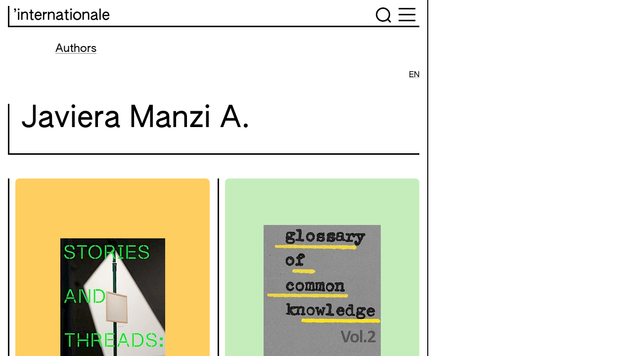

--- FILE ---
content_type: text/html; charset=utf-8
request_url: https://internationaleonline.org/authors/javiera-manzi-a/
body_size: 4615
content:
<!DOCTYPE html>
<html lang="en">
	<head id="html-head">
		<meta http-equiv="content-type" content="text/html; charset=utf-8" />
		<meta name="viewport" content="width=device-width, initial-scale=1" />
		<title>Javiera Manzi A.</title>

			
		<!-- Google Tag Manager -->
		<script>(function(w,d,s,l,i){w[l]=w[l]||[];w[l].push({'gtm.start':
		new Date().getTime(),event:'gtm.js'});var f=d.getElementsByTagName(s)[0],
		j=d.createElement(s),dl=l!='dataLayer'?'&l='+l:'';j.async=true;j.src=
		'https://www.googletagmanager.com/gtm.js?id='+i+dl;f.parentNode.insertBefore(j,f);
		})(window,document,'script','dataLayer','GTM-WLT2CWW');</script>
		<!-- End Google Tag Manager -->
		


		<script src="/site/templates/js/htmx-2.0.4.js"></script>
		<script src="/site/templates/js/alpinejs.js" defer></script>
		<script src="/site/templates/js/main.js?v=52"></script>


					<!-- <script id="Cookiebot" src="https://consent.cookiebot.com/uc.js" data-cbid="6db264b5-b83b-43cc-bd42-dd8be74e4ed8" data-blockingmode="auto" type="text/javascript"></script> -->
				
			
		<link rel="stylesheet" type="text/css" href="/site/templates/css/main.css?v=52" />

		
		<script defer data-domain="internationaleonline.org" src="https://plausible.joelgalvez.com/js/script.js"></script>

	</head>
	
	<body
		id="html-body"

		hx-history="false"
		hx-boost="true"

		hx-sync="closest body:replace"

		hx-target="#container"
		hx-select="#container > *"
		hx-swap="innerHTML"

		hx-indicator=".loader"

		x-data="{menu: false, side: false}"
		@keyup.escape.window="menu = false"
		
		class="screen:text-base print:text-s-base"
	>
		<div
			id="all"
			class="template-author layout-loading"
		>
			<div class="animated-grid screen:overflow-hidden">
				<div id="page" class="page h-screen screen:overflow-y-scroll screen:overflow-x-hidden">
					<!-- main element for main content <3 -->
					<main 
						id="container" 
						aria-label="Javiera Manzi A."
						>
						<div class="" style="background-color:white">

							<header 
								aria-label="Main navigation" 
								class="sticky z-20 top-0 print:hidden bg-inherit "
								x-cloak
							>
	
	
								<div
									class=" pt-3  px-4 flex has-background-color"
									aria-label="Skip links and top level navigation"
								>
	
									<!-- Hidden link that becomes visible upon tabbing -->
									<!-- Allows screen readers to skip directy to main -->
									<a
										title="Skip to main content"
										class="skip-link absolute z-30 top-4 left-4 px-1 has-background-color"
										href="#content"
									>Skip to main content</a>
	
									<!-- Hidden link that becomes visible upon tabbing -->
									<!-- Allows screen readers to skip directy to footer -->
									<a
										title="Skip to page and site information"
										class="skip-link absolute z-30 top-4 left-4 px-1 has-background-color"
										href="#footer"
									>Skip to page and site information</a>
	
	
									<!-- link to home page is exceptionally outside of -->
									<!-- nav; we'll allow it since tab order works -->
									 <div class="flex relative w-full border-black border-b-[3px] border-l-[3px] !pl-2 ">
										 <a
											 class="mr-auto block text-2xl md:text-3xl font-normal hover:no-underline pt-2 md:pt-1 !md:pb-1 "
											 href="/"
											 aria-label="Homepage"
											 hx-on::before-request="document.querySelector('#side').scrollTo(0,0,{behavior: 'smooth'});"
										 >’internationale</a>
	
										 <div class="flex w-[93px] h-[40px]">
											 <div
												 aria-hidden="true"
												 id="menu-toggle"
												 @click="menu = true; document.getElementById('quicksearch').value = ''; document.getElementById('quicksearch-results').innerHTML = ''; $nextTick(() => { document.getElementById('quicksearch').focus(); }); "
												 class="cursor-pointer w-full h-full"
											 >
												 <!-- TODO: @Joel, do you think it's possible to use javascript to -->
												 <!-- focus() the searchinput field when the search button is clicked? -->
												 <svg width="100%" height="100%" viewBox="0 0 93 40" fill="none" xmlns="http://www.w3.org/2000/svg">
												 <circle cx="19.5" cy="17.5" r="13" stroke="black" stroke-width="3"/>
													<path d="M29 27L35 33" stroke="black" stroke-width="3"/>
													<path d="M85 5.5H51" stroke="black" stroke-width="3"/>
													<path d="M85 17.5H51" stroke="black" stroke-width="3"/>
													<path d="M85 29.5H51" stroke="black" stroke-width="3"/>
												</svg>
											 </div>
										 </div>
									 </div>
	
	
	
	
								</div>
	
	
								<!-- only hiding menu visiually: this avoids the -->
								<!-- issues with accessibility of display: none -->
								<div
									class="fixed top-0 left-0 z-10 w-full h-screen "
									x-show="menu"
									x-transition.opacity
									@click="menu=false"
								>
								</div>
	
								<!-- flyover menu from the side -->
								<nav
									class="absolute z-30 h-screen top-0 right-0 w-full lg:w-[26rem] p-4 text-3xl has-background-color bg-white"
									
									:class="[menu?'':'menu-hidden']"
									x-show="menu"
									style="box-shadow: 0 0 20px rgba(0,0,0,0.14)"
									aria-label="Search, main menu, and social media"
									:aria-expanded="menu"
								>
	
									<!-- close button -->
									<div
										aria-hidden="true"
										class="flex justify-end w-full mb-4 cursor-pointer"
										@click="menu=false; document.querySelector('#quicksearch').value = ''"
									>
										<svg width="20" height="20" viewBox="0 0 20 20" fill="none" xmlns="http://www.w3.org/2000/svg">
											<path d="M2 2L18 18M18 2L2 18" stroke="black" stroke-width="2"/>
										</svg>
									</div>
	
									<!-- search -->
									<search 
										aria-label="Full site search" 
										@keyup.enter="menu = false" 
										id="quicksearch-menu"
										hx-sync="closest body:queue"
									>
										<!-- search form -->
										<form action="/index/" method="get" >
											<input
												class=" mb-2 border-b-[1.5px] border-black w-full pt-2 pb-1 px-1"
												type="search"
												name="q"
												id="quicksearch"
												placeholder="Search..."
												name="search"
												hx-get="/quicksearch/"
												hx-trigger="input changed delay:500ms, search"
												hx-select="ul"
												hx-target="#quicksearch-results"
												
											>
											<div class="flex justify-between text-sm pb-4 mb-4 flex-row-reverse">
												<div class="">
													<a href="/index/" @click="menu = false">
														Advanced search													</a>
												</div>
												<div tabindex="0" class="cursor-pointer" hx-trigger="click" hx-target="#quicksearch-results" hx-get="/quicksearch/" onClick="document.querySelector('#quicksearch').value = ''">
													Clear												</div>
											</div>
										</form>
										<!-- search results -->
										<section id="quicksearch-results" class="" @click="menu = false">
										</section>
	
									</search>
	
									<!-- actual main menu -->
									<ul class="mb-6" aria-label="Main menu">
																					<li class="leading-snug">
												<a @click="menu = false" class="block" href="/contributions/">Contributions</a>
											</li>
																					<li class="leading-snug">
												<a @click="menu = false" class="block" href="/publications/">Publications</a>
											</li>
																					<li class="leading-snug">
												<a @click="menu = false" class="block" href="/activities/">Activities</a>
											</li>
																					<li class="leading-snug">
												<a @click="menu = false" class="block" href="/about/">About</a>
											</li>
																					<li class="leading-snug">
												<a @click="menu = false" class="block" href="/index/">Index</a>
											</li>
																			</ul>
	
									<!-- social media links -->
									<ul aria-label="Social media presence">
																					<li class=" text-sm leading-normal">
												<a @click="menu = false" class="block" href="https://www.instagram.com/internationale_online/" target="_blank">Instagram</a>
											</li>
																					<li class=" text-sm leading-normal">
												<a @click="menu = false" class="block" href="https://www.facebook.com/internationaleonline/" target="_blank">Facebook</a>
											</li>
																					<li class=" text-sm leading-normal">
												<a @click="menu = false" class="block" href="https://www.linkedin.com/company/internationaleonline" target="_blank">LinkedIn</a>
											</li>
																					<li class=" text-sm leading-normal">
												<a @click="menu = false" class="block" href="https://internationaleonline.us9.list-manage.com/subscribe?u=b53387ee660010e914958b9b6&amp;id=3014874e71&amp;MERGE0=your%20email" target="_blank">Sign up to the newsletter</a>
											</li>
																			</ul>
	
								</nav>
							</header>						
	
							<!-- Breadcrumbs are also another form of <nav> -->
															<nav
									aria-label="Breadcrumbs"
									class="standard-padding my-8 standard-indent text-xl print:hidden"
								>
									<ol>
																					<li>
												<a class="underline" href="/authors/">Authors</a>
											</li>
																													</ol>
								</nav>
														<!-- main content goes in semantic main tag -->
							<div id="content" class="pb-12 loader loader-main min-h-screen">

    <div class="intro-width mx-auto standard-padding  flex gap-4 justify-end px-4">
        	<menu aria-label="Language menu" class="languages   print:hidden">
                            <a
                class="inline uppercase underline"
                href="/authors/javiera-manzi-a/"
            >
                EN            </a>
            </menu>
    </div>
    <div class="standard-padding mt-12">
        <div class="int-border intro-width mx-auto mb-12 lg:p-6 lg:pt-0">
            <h1 class="text-3xl lg:text-6xl  mb-4">Javiera Manzi A.</h1>
            <section aria-label="Javiera Manzi A.'s biography" class="text lg:text-lg  !leading-tight"></section>
                    </div>
    </div>
	<ol aria-label="Javiera Manzi A.'s contributions" class="standard-grid standard-padding">
                    <li>
                <a href="/publications/stories-and-threads-perspectives-on-art-archives/">
                    
    
    <div 
        aria-label="Stories and Threads: Perspectives on Art Archives" 
        class="lead lead-type-publication full h-full "
    >
                    <div class="flex flex-col justify-between h-full int-border ">

                                                            <div class="">
                            <div class="mb-4 p-4 w-full rounded-lg " style="aspect-ratio:600/360;background-color:#FFCE60;">
                                <img loading="lazy" class="w-full h-full object-scale-down " src="/site/assets/files/9212/archives_ebook_2pagesok_page_001.300x300.webp" alt="">
                            </div>
                        </div>
                                    
                <h3 class="text-2xl lg:text-3xl pb-3 title max-w-[15em] mb-auto text-balance ">Stories and Threads: Perspectives on Art Archives</h3>

                <div class="">
                    <div class="flex gap-4 justify-between leading-tight">
                        <div class="flex flex-col justify-end">
                                                                                        <div class="text-xs ">                                <time datetime="2022-12-01T00:00:00+00:00">2022</time>
            </div>
                                                        
                        </div>
                        <div class="max-w-[18rem] screen:text-right flex flex-col justify-end">
                            <div class="text-xs">
                                                            </div>
                        </div>
                    </div>

                </div>

            </div>


        
            </div>

    
                </a>
            </li>
                    <li>
                <a href="/publications/glossary-of-common-knowledge-vol-2/">
                    
    
    <div 
        aria-label="Glossary of Common Knowledge, Vol. 2" 
        class="lead lead-type-publication full h-full  tag-schools "
    >
                    <div class="flex flex-col justify-between h-full int-border  schools ">

                                                            <div class="">
                            <div class="mb-4 p-4 w-full rounded-lg " style="aspect-ratio:600/360;background-color:#C5EDBC;">
                                <img loading="lazy" class="w-full h-full object-scale-down " src="/site/assets/files/9224/glossary-2_-web-z-naslovko-1.300x300.webp" alt="">
                            </div>
                        </div>
                                    
                <h3 class="text-2xl lg:text-3xl pb-3 title max-w-[15em] mb-auto text-balance ">Glossary of Common Knowledge, Vol. 2</h3>

                <div class="">
                    <div class="flex gap-4 justify-between leading-tight">
                        <div class="flex flex-col justify-end">
                                                                                        <div class="text-xs ">                                <time datetime="2022-11-01T00:00:00+00:00">2022</time>
            </div>
                                                        
                        </div>
                        <div class="max-w-[18rem] screen:text-right flex flex-col justify-end">
                            <div class="text-xs">
                                                                    <div>
                                        Schools                                    </div>
                                                            </div>
                        </div>
                    </div>

                </div>

            </div>


        
            </div>

    
                </a>
            </li>
                    <li>
                <a href="/processwire/repeaters/for-field-137/for-page-9212/1706616850-2099-1/">
                    
    
    <div 
        aria-label="Institution by Declaration (2022)" 
        class="lead lead-type-repeater_contents full h-full "
    >
        
            </div>

    
                </a>
            </li>
                    <li>
                <a href="/processwire/repeaters/for-field-137/for-page-9224/1706816311-361-1/">
                    
    
    <div 
        aria-label="Revolt" 
        class="lead lead-type-repeater_contents full h-full "
    >
        
            </div>

    
                </a>
            </li>
            </ol>
    <section aria-label="Javiera Manzi A.'s related pages" class="standard-padding">
                </section>
        </div>
							
							<!-- footer with edit link and loading indicator -->
							<footer id="footer" aria-label="Page and site information" class="footer pb-24 standard-padding text text-center lg:text-left print:hidden">
								<div class="flex flex-col lg:flex-row gap-8 w-full text-sm justify-between border-t-[1.5px] border-black pt-8">
																												<div class="mix-blend-multiply col-1" style="flex-basis:33.333333333333%">
											<p><strong><a href="/privacy/">Privacy</a><br /><a href="/ecology-and-accessibility/">Ecology and Accessibility</a><br /></strong><a href="mailto:info@internationaleonline.org">info@internationaleonline.org</a></p>										</div>
																			<div class="mix-blend-multiply col-2" style="flex-basis:33.333333333333%">
											<p><img src="/site/assets/files/1/li_museumofthecommons_logo_bw_a.1600x0-is.jpg" alt="" width="1200"></p>										</div>
																			<div class="mix-blend-multiply col-3" style="flex-basis:33.333333333333%">
											<p><img src="/site/assets/files/1/eu_logo_black.1600x0-is.jpeg" alt="" width="1200" /></p>										</div>
																	</div>
				
							</footer>
						</div>


					</main>


				</div>

				<div 
						class="loader print:hidden loader-spinner fixed top-0 left-0 w-full h-screen  pointer-events-none z-40 flex justify-center items-center bg-white"
						aria-hidden="true"
				>
					Loading...
				</div>				

				<aside aria-label="Activities" class="print:hidden">
					<div class="border-black border-l-[1.5px] md:block z-40 top-0 left-0 w-full" >
						<div id="side" class="overflow-y-auto h-screen " >
							<div id="side-inner" hx-swap-oob="true" class="p-4 min-h-screen"></div>
						</div>
					</div>
				</aside>

			</div>


		</div>

	</body>
</html>

--- FILE ---
content_type: text/css
request_url: https://internationaleonline.org/site/templates/css/main.css?v=52
body_size: 12177
content:
*, ::before, ::after {
  --tw-border-spacing-x: 0;
  --tw-border-spacing-y: 0;
  --tw-translate-x: 0;
  --tw-translate-y: 0;
  --tw-rotate: 0;
  --tw-skew-x: 0;
  --tw-skew-y: 0;
  --tw-scale-x: 1;
  --tw-scale-y: 1;
  --tw-pan-x:  ;
  --tw-pan-y:  ;
  --tw-pinch-zoom:  ;
  --tw-scroll-snap-strictness: proximity;
  --tw-gradient-from-position:  ;
  --tw-gradient-via-position:  ;
  --tw-gradient-to-position:  ;
  --tw-ordinal:  ;
  --tw-slashed-zero:  ;
  --tw-numeric-figure:  ;
  --tw-numeric-spacing:  ;
  --tw-numeric-fraction:  ;
  --tw-ring-inset:  ;
  --tw-ring-offset-width: 0px;
  --tw-ring-offset-color: #fff;
  --tw-ring-color: rgb(59 130 246 / 0.5);
  --tw-ring-offset-shadow: 0 0 #0000;
  --tw-ring-shadow: 0 0 #0000;
  --tw-shadow: 0 0 #0000;
  --tw-shadow-colored: 0 0 #0000;
  --tw-blur:  ;
  --tw-brightness:  ;
  --tw-contrast:  ;
  --tw-grayscale:  ;
  --tw-hue-rotate:  ;
  --tw-invert:  ;
  --tw-saturate:  ;
  --tw-sepia:  ;
  --tw-drop-shadow:  ;
  --tw-backdrop-blur:  ;
  --tw-backdrop-brightness:  ;
  --tw-backdrop-contrast:  ;
  --tw-backdrop-grayscale:  ;
  --tw-backdrop-hue-rotate:  ;
  --tw-backdrop-invert:  ;
  --tw-backdrop-opacity:  ;
  --tw-backdrop-saturate:  ;
  --tw-backdrop-sepia:  ;
  --tw-contain-size:  ;
  --tw-contain-layout:  ;
  --tw-contain-paint:  ;
  --tw-contain-style:  ;
}

::backdrop {
  --tw-border-spacing-x: 0;
  --tw-border-spacing-y: 0;
  --tw-translate-x: 0;
  --tw-translate-y: 0;
  --tw-rotate: 0;
  --tw-skew-x: 0;
  --tw-skew-y: 0;
  --tw-scale-x: 1;
  --tw-scale-y: 1;
  --tw-pan-x:  ;
  --tw-pan-y:  ;
  --tw-pinch-zoom:  ;
  --tw-scroll-snap-strictness: proximity;
  --tw-gradient-from-position:  ;
  --tw-gradient-via-position:  ;
  --tw-gradient-to-position:  ;
  --tw-ordinal:  ;
  --tw-slashed-zero:  ;
  --tw-numeric-figure:  ;
  --tw-numeric-spacing:  ;
  --tw-numeric-fraction:  ;
  --tw-ring-inset:  ;
  --tw-ring-offset-width: 0px;
  --tw-ring-offset-color: #fff;
  --tw-ring-color: rgb(59 130 246 / 0.5);
  --tw-ring-offset-shadow: 0 0 #0000;
  --tw-ring-shadow: 0 0 #0000;
  --tw-shadow: 0 0 #0000;
  --tw-shadow-colored: 0 0 #0000;
  --tw-blur:  ;
  --tw-brightness:  ;
  --tw-contrast:  ;
  --tw-grayscale:  ;
  --tw-hue-rotate:  ;
  --tw-invert:  ;
  --tw-saturate:  ;
  --tw-sepia:  ;
  --tw-drop-shadow:  ;
  --tw-backdrop-blur:  ;
  --tw-backdrop-brightness:  ;
  --tw-backdrop-contrast:  ;
  --tw-backdrop-grayscale:  ;
  --tw-backdrop-hue-rotate:  ;
  --tw-backdrop-invert:  ;
  --tw-backdrop-opacity:  ;
  --tw-backdrop-saturate:  ;
  --tw-backdrop-sepia:  ;
  --tw-contain-size:  ;
  --tw-contain-layout:  ;
  --tw-contain-paint:  ;
  --tw-contain-style:  ;
}/*
! tailwindcss v3.4.17 | MIT License | https://tailwindcss.com
*//*
1. Prevent padding and border from affecting element width. (https://github.com/mozdevs/cssremedy/issues/4)
2. Allow adding a border to an element by just adding a border-width. (https://github.com/tailwindcss/tailwindcss/pull/116)
*/

*,
::before,
::after {
  box-sizing: border-box; /* 1 */
  border-width: 0; /* 2 */
  border-style: solid; /* 2 */
  border-color: #e5e7eb; /* 2 */
}

::before,
::after {
  --tw-content: '';
}

/*
1. Use a consistent sensible line-height in all browsers.
2. Prevent adjustments of font size after orientation changes in iOS.
3. Use a more readable tab size.
4. Use the user's configured `sans` font-family by default.
5. Use the user's configured `sans` font-feature-settings by default.
6. Use the user's configured `sans` font-variation-settings by default.
7. Disable tap highlights on iOS
*/

html,
:host {
  line-height: 1.5; /* 1 */
  -webkit-text-size-adjust: 100%; /* 2 */
  -moz-tab-size: 4; /* 3 */
  -o-tab-size: 4;
     tab-size: 4; /* 3 */
  font-family: ui-sans-serif, system-ui, sans-serif, "Apple Color Emoji", "Segoe UI Emoji", "Segoe UI Symbol", "Noto Color Emoji"; /* 4 */
  font-feature-settings: normal; /* 5 */
  font-variation-settings: normal; /* 6 */
  -webkit-tap-highlight-color: transparent; /* 7 */
}

/*
1. Remove the margin in all browsers.
2. Inherit line-height from `html` so users can set them as a class directly on the `html` element.
*/

body {
  margin: 0; /* 1 */
  line-height: inherit; /* 2 */
}

/*
1. Add the correct height in Firefox.
2. Correct the inheritance of border color in Firefox. (https://bugzilla.mozilla.org/show_bug.cgi?id=190655)
3. Ensure horizontal rules are visible by default.
*/

hr {
  height: 0; /* 1 */
  color: inherit; /* 2 */
  border-top-width: 1px; /* 3 */
}

/*
Add the correct text decoration in Chrome, Edge, and Safari.
*/

abbr:where([title]) {
  -webkit-text-decoration: underline dotted;
          text-decoration: underline dotted;
}

/*
Remove the default font size and weight for headings.
*/

h1,
h2,
h3,
h4,
h5,
h6 {
  font-size: inherit;
  font-weight: inherit;
}

/*
Reset links to optimize for opt-in styling instead of opt-out.
*/

a {
  color: inherit;
  text-decoration: inherit;
}

/*
Add the correct font weight in Edge and Safari.
*/

b,
strong {
  font-weight: bolder;
}

/*
1. Use the user's configured `mono` font-family by default.
2. Use the user's configured `mono` font-feature-settings by default.
3. Use the user's configured `mono` font-variation-settings by default.
4. Correct the odd `em` font sizing in all browsers.
*/

code,
kbd,
samp,
pre {
  font-family: ui-monospace, SFMono-Regular, Menlo, Monaco, Consolas, "Liberation Mono", "Courier New", monospace; /* 1 */
  font-feature-settings: normal; /* 2 */
  font-variation-settings: normal; /* 3 */
  font-size: 1em; /* 4 */
}

/*
Add the correct font size in all browsers.
*/

small {
  font-size: 80%;
}

/*
Prevent `sub` and `sup` elements from affecting the line height in all browsers.
*/

sub,
sup {
  font-size: 75%;
  line-height: 0;
  position: relative;
  vertical-align: baseline;
}

sub {
  bottom: -0.25em;
}

sup {
  top: -0.5em;
}

/*
1. Remove text indentation from table contents in Chrome and Safari. (https://bugs.chromium.org/p/chromium/issues/detail?id=999088, https://bugs.webkit.org/show_bug.cgi?id=201297)
2. Correct table border color inheritance in all Chrome and Safari. (https://bugs.chromium.org/p/chromium/issues/detail?id=935729, https://bugs.webkit.org/show_bug.cgi?id=195016)
3. Remove gaps between table borders by default.
*/

table {
  text-indent: 0; /* 1 */
  border-color: inherit; /* 2 */
  border-collapse: collapse; /* 3 */
}

/*
1. Change the font styles in all browsers.
2. Remove the margin in Firefox and Safari.
3. Remove default padding in all browsers.
*/

button,
input,
optgroup,
select,
textarea {
  font-family: inherit; /* 1 */
  font-feature-settings: inherit; /* 1 */
  font-variation-settings: inherit; /* 1 */
  font-size: 100%; /* 1 */
  font-weight: inherit; /* 1 */
  line-height: inherit; /* 1 */
  letter-spacing: inherit; /* 1 */
  color: inherit; /* 1 */
  margin: 0; /* 2 */
  padding: 0; /* 3 */
}

/*
Remove the inheritance of text transform in Edge and Firefox.
*/

button,
select {
  text-transform: none;
}

/*
1. Correct the inability to style clickable types in iOS and Safari.
2. Remove default button styles.
*/

button,
input:where([type='button']),
input:where([type='reset']),
input:where([type='submit']) {
  -webkit-appearance: button; /* 1 */
  background-color: transparent; /* 2 */
  background-image: none; /* 2 */
}

/*
Use the modern Firefox focus style for all focusable elements.
*/

:-moz-focusring {
  outline: auto;
}

/*
Remove the additional `:invalid` styles in Firefox. (https://github.com/mozilla/gecko-dev/blob/2f9eacd9d3d995c937b4251a5557d95d494c9be1/layout/style/res/forms.css#L728-L737)
*/

:-moz-ui-invalid {
  box-shadow: none;
}

/*
Add the correct vertical alignment in Chrome and Firefox.
*/

progress {
  vertical-align: baseline;
}

/*
Correct the cursor style of increment and decrement buttons in Safari.
*/

::-webkit-inner-spin-button,
::-webkit-outer-spin-button {
  height: auto;
}

/*
1. Correct the odd appearance in Chrome and Safari.
2. Correct the outline style in Safari.
*/

[type='search'] {
  -webkit-appearance: textfield; /* 1 */
  outline-offset: -2px; /* 2 */
}

/*
Remove the inner padding in Chrome and Safari on macOS.
*/

::-webkit-search-decoration {
  -webkit-appearance: none;
}

/*
1. Correct the inability to style clickable types in iOS and Safari.
2. Change font properties to `inherit` in Safari.
*/

::-webkit-file-upload-button {
  -webkit-appearance: button; /* 1 */
  font: inherit; /* 2 */
}

/*
Add the correct display in Chrome and Safari.
*/

summary {
  display: list-item;
}

/*
Removes the default spacing and border for appropriate elements.
*/

blockquote,
dl,
dd,
h1,
h2,
h3,
h4,
h5,
h6,
hr,
figure,
p,
pre {
  margin: 0;
}

fieldset {
  margin: 0;
  padding: 0;
}

legend {
  padding: 0;
}

ol,
ul,
menu {
  list-style: none;
  margin: 0;
  padding: 0;
}

/*
Reset default styling for dialogs.
*/
dialog {
  padding: 0;
}

/*
Prevent resizing textareas horizontally by default.
*/

textarea {
  resize: vertical;
}

/*
1. Reset the default placeholder opacity in Firefox. (https://github.com/tailwindlabs/tailwindcss/issues/3300)
2. Set the default placeholder color to the user's configured gray 400 color.
*/

input::-moz-placeholder, textarea::-moz-placeholder {
  opacity: 1; /* 1 */
  color: #9ca3af; /* 2 */
}

input::placeholder,
textarea::placeholder {
  opacity: 1; /* 1 */
  color: #9ca3af; /* 2 */
}

/*
Set the default cursor for buttons.
*/

button,
[role="button"] {
  cursor: pointer;
}

/*
Make sure disabled buttons don't get the pointer cursor.
*/
:disabled {
  cursor: default;
}

/*
1. Make replaced elements `display: block` by default. (https://github.com/mozdevs/cssremedy/issues/14)
2. Add `vertical-align: middle` to align replaced elements more sensibly by default. (https://github.com/jensimmons/cssremedy/issues/14#issuecomment-634934210)
   This can trigger a poorly considered lint error in some tools but is included by design.
*/

img,
svg,
video,
canvas,
audio,
iframe,
embed,
object {
  display: block; /* 1 */
  vertical-align: middle; /* 2 */
}

/*
Constrain images and videos to the parent width and preserve their intrinsic aspect ratio. (https://github.com/mozdevs/cssremedy/issues/14)
*/

img,
video {
  max-width: 100%;
  height: auto;
}

/* Make elements with the HTML hidden attribute stay hidden by default */
[hidden]:where(:not([hidden="until-found"])) {
  display: none;
}
.container {
  width: 100%;
}
@media (min-width: 640px) {

  .container {
    max-width: 640px;
  }
}
@media (min-width: 768px) {

  .container {
    max-width: 768px;
  }
}
@media (min-width: 1024px) {

  .container {
    max-width: 1024px;
  }
}
@media (min-width: 1280px) {

  .container {
    max-width: 1280px;
  }
}
@media (min-width: 1536px) {

  .container {
    max-width: 1536px;
  }
}
.pointer-events-none {
  pointer-events: none;
}
.visible {
  visibility: visible;
}
.invisible {
  visibility: hidden;
}
.collapse {
  visibility: collapse;
}
.static {
  position: static;
}
.fixed {
  position: fixed;
}
.absolute {
  position: absolute;
}
.relative {
  position: relative;
}
.sticky {
  position: sticky;
}
.-top-16 {
  top: -4rem;
}
.-top-\[5rem\] {
  top: -5rem;
}
.-top-\[7rem\] {
  top: -7rem;
}
.bottom-0 {
  bottom: 0px;
}
.left-0 {
  left: 0px;
}
.left-4 {
  left: 1rem;
}
.right-0 {
  right: 0px;
}
.top-0 {
  top: 0px;
}
.top-4 {
  top: 1rem;
}
.isolate {
  isolation: isolate;
}
.z-10 {
  z-index: 10;
}
.z-20 {
  z-index: 20;
}
.z-30 {
  z-index: 30;
}
.z-40 {
  z-index: 40;
}
.clear-both {
  clear: both;
}
.\!my-16 {
  margin-top: 4rem !important;
  margin-bottom: 4rem !important;
}
.mx-auto {
  margin-left: auto;
  margin-right: auto;
}
.my-12 {
  margin-top: 3rem;
  margin-bottom: 3rem;
}
.my-2 {
  margin-top: 0.5rem;
  margin-bottom: 0.5rem;
}
.my-4 {
  margin-top: 1rem;
  margin-bottom: 1rem;
}
.my-8 {
  margin-top: 2rem;
  margin-bottom: 2rem;
}
.-mt-10 {
  margin-top: -2.5rem;
}
.mb-1 {
  margin-bottom: 0.25rem;
}
.mb-12 {
  margin-bottom: 3rem;
}
.mb-16 {
  margin-bottom: 4rem;
}
.mb-2 {
  margin-bottom: 0.5rem;
}
.mb-4 {
  margin-bottom: 1rem;
}
.mb-6 {
  margin-bottom: 1.5rem;
}
.mb-8 {
  margin-bottom: 2rem;
}
.mb-auto {
  margin-bottom: auto;
}
.mr-2 {
  margin-right: 0.5rem;
}
.mr-auto {
  margin-right: auto;
}
.mt-1 {
  margin-top: 0.25rem;
}
.mt-12 {
  margin-top: 3rem;
}
.mt-16 {
  margin-top: 4rem;
}
.mt-2 {
  margin-top: 0.5rem;
}
.mt-20 {
  margin-top: 5rem;
}
.mt-4 {
  margin-top: 1rem;
}
.line-clamp-3 {
  overflow: hidden;
  display: -webkit-box;
  -webkit-box-orient: vertical;
  -webkit-line-clamp: 3;
}
.\!block {
  display: block !important;
}
.block {
  display: block;
}
.inline-block {
  display: inline-block;
}
.inline {
  display: inline;
}
.flex {
  display: flex;
}
.inline-flex {
  display: inline-flex;
}
.\!table {
  display: table !important;
}
.table {
  display: table;
}
.inline-table {
  display: inline-table;
}
.table-caption {
  display: table-caption;
}
.table-cell {
  display: table-cell;
}
.table-column {
  display: table-column;
}
.table-column-group {
  display: table-column-group;
}
.table-footer-group {
  display: table-footer-group;
}
.table-header-group {
  display: table-header-group;
}
.table-row-group {
  display: table-row-group;
}
.table-row {
  display: table-row;
}
.flow-root {
  display: flow-root;
}
.grid {
  display: grid;
}
.inline-grid {
  display: inline-grid;
}
.contents {
  display: contents;
}
.list-item {
  display: list-item;
}
.hidden {
  display: none;
}
.\!h-full {
  height: 100% !important;
}
.h-20 {
  height: 5rem;
}
.h-5 {
  height: 1.25rem;
}
.h-\[40px\] {
  height: 40px;
}
.h-\[calc\(100vh_-_15rem\)\] {
  height: calc(100vh - 15rem);
}
.h-auto {
  height: auto;
}
.h-full {
  height: 100%;
}
.h-screen {
  height: 100vh;
}
.max-h-\[5rem\] {
  max-height: 5rem;
}
.max-h-\[calc\(100vh-5rem\)\] {
  max-height: calc(100vh - 5rem);
}
.min-h-\[38rem\] {
  min-height: 38rem;
}
.min-h-screen {
  min-height: 100vh;
}
.\!w-auto {
  width: auto !important;
}
.w-10 {
  width: 2.5rem;
}
.w-6 {
  width: 1.5rem;
}
.w-\[10rem\] {
  width: 10rem;
}
.w-\[21rem\] {
  width: 21rem;
}
.w-\[7rem\] {
  width: 7rem;
}
.w-\[93px\] {
  width: 93px;
}
.w-\[calc\(100\%-2rem\)\] {
  width: calc(100% - 2rem);
}
.w-auto {
  width: auto;
}
.w-full {
  width: 100%;
}
.min-w-\[90vw\] {
  min-width: 90vw;
}
.\!max-w-none {
  max-width: none !important;
}
.max-w-\[100rem\] {
  max-width: 100rem;
}
.max-w-\[15em\] {
  max-width: 15em;
}
.max-w-\[18rem\] {
  max-width: 18rem;
}
.max-w-\[24rem\] {
  max-width: 24rem;
}
.max-w-\[29rem\] {
  max-width: 29rem;
}
.max-w-\[30ch\] {
  max-width: 30ch;
}
.max-w-\[30rem\] {
  max-width: 30rem;
}
.max-w-\[38rem\] {
  max-width: 38rem;
}
.max-w-\[50ch\] {
  max-width: 50ch;
}
.max-w-\[50rem\] {
  max-width: 50rem;
}
.max-w-\[55ch\] {
  max-width: 55ch;
}
.max-w-\[60rem\] {
  max-width: 60rem;
}
.max-w-\[68ch\] {
  max-width: 68ch;
}
.max-w-\[70rem\] {
  max-width: 70rem;
}
.max-w-full {
  max-width: 100%;
}
.max-w-none {
  max-width: none;
}
.flex-shrink {
  flex-shrink: 1;
}
.shrink {
  flex-shrink: 1;
}
.shrink-0 {
  flex-shrink: 0;
}
.flex-grow {
  flex-grow: 1;
}
.grow {
  flex-grow: 1;
}
.border-collapse {
  border-collapse: collapse;
}
.rotate-180 {
  --tw-rotate: 180deg;
  transform: translate(var(--tw-translate-x), var(--tw-translate-y)) rotate(var(--tw-rotate)) skewX(var(--tw-skew-x)) skewY(var(--tw-skew-y)) scaleX(var(--tw-scale-x)) scaleY(var(--tw-scale-y));
}
.transform {
  transform: translate(var(--tw-translate-x), var(--tw-translate-y)) rotate(var(--tw-rotate)) skewX(var(--tw-skew-x)) skewY(var(--tw-skew-y)) scaleX(var(--tw-scale-x)) scaleY(var(--tw-scale-y));
}
.cursor-pointer {
  cursor: pointer;
}
.select-none {
  -webkit-user-select: none;
     -moz-user-select: none;
          user-select: none;
}
.select-all {
  -webkit-user-select: all;
     -moz-user-select: all;
          user-select: all;
}
.resize {
  resize: both;
}
.grid-cols-2 {
  grid-template-columns: repeat(2, minmax(0, 1fr));
}
.grid-cols-\[1\.5rem_1fr\] {
  grid-template-columns: 1.5rem 1fr;
}
.grid-cols-\[3fr_4fr\] {
  grid-template-columns: 3fr 4fr;
}
.flex-row-reverse {
  flex-direction: row-reverse;
}
.flex-col {
  flex-direction: column;
}
.flex-wrap {
  flex-wrap: wrap;
}
.flex-nowrap {
  flex-wrap: nowrap;
}
.items-center {
  align-items: center;
}
.justify-end {
  justify-content: flex-end;
}
.justify-center {
  justify-content: center;
}
.justify-between {
  justify-content: space-between;
}
.gap-2 {
  gap: 0.5rem;
}
.gap-4 {
  gap: 1rem;
}
.gap-8 {
  gap: 2rem;
}
.gap-x-4 {
  -moz-column-gap: 1rem;
       column-gap: 1rem;
}
.self-start {
  align-self: flex-start;
}
.self-end {
  align-self: flex-end;
}
.overflow-hidden {
  overflow: hidden;
}
.overflow-x-auto {
  overflow-x: auto;
}
.overflow-y-auto {
  overflow-y: auto;
}
.hyphens-auto {
  hyphens: auto;
}
.text-balance {
  text-wrap: balance;
}
.text-pretty {
  text-wrap: pretty;
}
.break-all {
  word-break: break-all;
}
.rounded-full {
  border-radius: 9999px;
}
.rounded-lg {
  border-radius: 0.5rem;
}
.rounded-xl {
  border-radius: 0.75rem;
}
.border {
  border-width: 1px;
}
.border-b {
  border-bottom-width: 1px;
}
.border-b-\[1\.5px\] {
  border-bottom-width: 1.5px;
}
.border-b-\[3px\] {
  border-bottom-width: 3px;
}
.border-l-\[1\.5px\] {
  border-left-width: 1.5px;
}
.border-l-\[3px\] {
  border-left-width: 3px;
}
.border-t {
  border-top-width: 1px;
}
.border-t-\[1\.5px\] {
  border-top-width: 1.5px;
}
.border-black {
  --tw-border-opacity: 1;
  border-color: rgb(0 0 0 / var(--tw-border-opacity, 1));
}
.border-black\/20 {
  border-color: rgb(0 0 0 / 0.2);
}
.bg-gray-200 {
  --tw-bg-opacity: 1;
  background-color: rgb(229 231 235 / var(--tw-bg-opacity, 1));
}
.bg-inherit {
  background-color: inherit;
}
.bg-white {
  --tw-bg-opacity: 1;
  background-color: rgb(255 255 255 / var(--tw-bg-opacity, 1));
}
.object-scale-down {
  -o-object-fit: scale-down;
     object-fit: scale-down;
}
.p-2 {
  padding: 0.5rem;
}
.p-4 {
  padding: 1rem;
}
.px-1 {
  padding-left: 0.25rem;
  padding-right: 0.25rem;
}
.px-2 {
  padding-left: 0.5rem;
  padding-right: 0.5rem;
}
.px-4 {
  padding-left: 1rem;
  padding-right: 1rem;
}
.py-10 {
  padding-top: 2.5rem;
  padding-bottom: 2.5rem;
}
.py-2 {
  padding-top: 0.5rem;
  padding-bottom: 0.5rem;
}
.\!pb-1 {
  padding-bottom: 0.25rem !important;
}
.\!pl-2 {
  padding-left: 0.5rem !important;
}
.pb-1 {
  padding-bottom: 0.25rem;
}
.pb-12 {
  padding-bottom: 3rem;
}
.pb-2 {
  padding-bottom: 0.5rem;
}
.pb-24 {
  padding-bottom: 6rem;
}
.pb-3 {
  padding-bottom: 0.75rem;
}
.pb-4 {
  padding-bottom: 1rem;
}
.pb-8 {
  padding-bottom: 2rem;
}
.pl-1 {
  padding-left: 0.25rem;
}
.pl-2 {
  padding-left: 0.5rem;
}
.pl-4 {
  padding-left: 1rem;
}
.pl-\[18rem\] {
  padding-left: 18rem;
}
.pr-16 {
  padding-right: 4rem;
}
.pr-20 {
  padding-right: 5rem;
}
.pt-1 {
  padding-top: 0.25rem;
}
.pt-2 {
  padding-top: 0.5rem;
}
.pt-3 {
  padding-top: 0.75rem;
}
.pt-8 {
  padding-top: 2rem;
}
.\!text-center {
  text-align: center !important;
}
.text-center {
  text-align: center;
}
.text-justify {
  text-align: justify;
}
.align-middle {
  vertical-align: middle;
}
.align-super {
  vertical-align: super;
}
.font-mono {
  font-family: ui-monospace, SFMono-Regular, Menlo, Monaco, Consolas, "Liberation Mono", "Courier New", monospace;
}
.text-2xl {
  font-size: 1.6rem;
  line-height: 1.1;
}
.text-3xl {
  font-size: 1.875rem;
  line-height: 1.1;
}
.text-4xl {
  font-size: 2.25rem;
  line-height: 1.05;
}
.text-5xl {
  font-size: 3rem;
  line-height: 1.05;
}
.text-sm {
  font-size: 0.85rem;
  line-height: 1.3;
}
.text-xl {
  font-size: 1.4rem;
  line-height: 1.1;
}
.text-xs {
  font-size: 0.70rem;
  line-height: 1.3;
}
.font-bold {
  font-weight: 700;
}
.font-normal {
  font-weight: 400;
}
.uppercase {
  text-transform: uppercase;
}
.lowercase {
  text-transform: lowercase;
}
.capitalize {
  text-transform: capitalize;
}
.italic {
  font-style: italic;
}
.ordinal {
  --tw-ordinal: ordinal;
  font-variant-numeric: var(--tw-ordinal) var(--tw-slashed-zero) var(--tw-numeric-figure) var(--tw-numeric-spacing) var(--tw-numeric-fraction);
}
.slashed-zero {
  --tw-slashed-zero: slashed-zero;
  font-variant-numeric: var(--tw-ordinal) var(--tw-slashed-zero) var(--tw-numeric-figure) var(--tw-numeric-spacing) var(--tw-numeric-fraction);
}
.lining-nums {
  --tw-numeric-figure: lining-nums;
  font-variant-numeric: var(--tw-ordinal) var(--tw-slashed-zero) var(--tw-numeric-figure) var(--tw-numeric-spacing) var(--tw-numeric-fraction);
}
.oldstyle-nums {
  --tw-numeric-figure: oldstyle-nums;
  font-variant-numeric: var(--tw-ordinal) var(--tw-slashed-zero) var(--tw-numeric-figure) var(--tw-numeric-spacing) var(--tw-numeric-fraction);
}
.proportional-nums {
  --tw-numeric-spacing: proportional-nums;
  font-variant-numeric: var(--tw-ordinal) var(--tw-slashed-zero) var(--tw-numeric-figure) var(--tw-numeric-spacing) var(--tw-numeric-fraction);
}
.tabular-nums {
  --tw-numeric-spacing: tabular-nums;
  font-variant-numeric: var(--tw-ordinal) var(--tw-slashed-zero) var(--tw-numeric-figure) var(--tw-numeric-spacing) var(--tw-numeric-fraction);
}
.diagonal-fractions {
  --tw-numeric-fraction: diagonal-fractions;
  font-variant-numeric: var(--tw-ordinal) var(--tw-slashed-zero) var(--tw-numeric-figure) var(--tw-numeric-spacing) var(--tw-numeric-fraction);
}
.stacked-fractions {
  --tw-numeric-fraction: stacked-fractions;
  font-variant-numeric: var(--tw-ordinal) var(--tw-slashed-zero) var(--tw-numeric-figure) var(--tw-numeric-spacing) var(--tw-numeric-fraction);
}
.\!leading-tight {
  line-height: 1.25 !important;
}
.leading-normal {
  line-height: 1.5;
}
.leading-snug {
  line-height: 1.375;
}
.leading-tight {
  line-height: 1.25;
}
.text-gray-400 {
  --tw-text-opacity: 1;
  color: rgb(156 163 175 / var(--tw-text-opacity, 1));
}
.text-red-500 {
  --tw-text-opacity: 1;
  color: rgb(239 68 68 / var(--tw-text-opacity, 1));
}
.underline {
  text-decoration-line: underline;
}
.overline {
  text-decoration-line: overline;
}
.line-through {
  text-decoration-line: line-through;
}
.antialiased {
  -webkit-font-smoothing: antialiased;
  -moz-osx-font-smoothing: grayscale;
}
.subpixel-antialiased {
  -webkit-font-smoothing: auto;
  -moz-osx-font-smoothing: auto;
}
.opacity-20 {
  opacity: 0.2;
}
.mix-blend-multiply {
  mix-blend-mode: multiply;
}
.shadow {
  --tw-shadow: 0 1px 3px 0 rgb(0 0 0 / 0.1), 0 1px 2px -1px rgb(0 0 0 / 0.1);
  --tw-shadow-colored: 0 1px 3px 0 var(--tw-shadow-color), 0 1px 2px -1px var(--tw-shadow-color);
  box-shadow: var(--tw-ring-offset-shadow, 0 0 #0000), var(--tw-ring-shadow, 0 0 #0000), var(--tw-shadow);
}
.shadow-lg {
  --tw-shadow: 0 10px 15px -3px rgb(0 0 0 / 0.1), 0 4px 6px -4px rgb(0 0 0 / 0.1);
  --tw-shadow-colored: 0 10px 15px -3px var(--tw-shadow-color), 0 4px 6px -4px var(--tw-shadow-color);
  box-shadow: var(--tw-ring-offset-shadow, 0 0 #0000), var(--tw-ring-shadow, 0 0 #0000), var(--tw-shadow);
}
.outline {
  outline-style: solid;
}
.blur {
  --tw-blur: blur(8px);
  filter: var(--tw-blur) var(--tw-brightness) var(--tw-contrast) var(--tw-grayscale) var(--tw-hue-rotate) var(--tw-invert) var(--tw-saturate) var(--tw-sepia) var(--tw-drop-shadow);
}
.drop-shadow {
  --tw-drop-shadow: drop-shadow(0 1px 2px rgb(0 0 0 / 0.1)) drop-shadow(0 1px 1px rgb(0 0 0 / 0.06));
  filter: var(--tw-blur) var(--tw-brightness) var(--tw-contrast) var(--tw-grayscale) var(--tw-hue-rotate) var(--tw-invert) var(--tw-saturate) var(--tw-sepia) var(--tw-drop-shadow);
}
.grayscale {
  --tw-grayscale: grayscale(100%);
  filter: var(--tw-blur) var(--tw-brightness) var(--tw-contrast) var(--tw-grayscale) var(--tw-hue-rotate) var(--tw-invert) var(--tw-saturate) var(--tw-sepia) var(--tw-drop-shadow);
}
.invert {
  --tw-invert: invert(100%);
  filter: var(--tw-blur) var(--tw-brightness) var(--tw-contrast) var(--tw-grayscale) var(--tw-hue-rotate) var(--tw-invert) var(--tw-saturate) var(--tw-sepia) var(--tw-drop-shadow);
}
.sepia {
  --tw-sepia: sepia(100%);
  filter: var(--tw-blur) var(--tw-brightness) var(--tw-contrast) var(--tw-grayscale) var(--tw-hue-rotate) var(--tw-invert) var(--tw-saturate) var(--tw-sepia) var(--tw-drop-shadow);
}
.filter {
  filter: var(--tw-blur) var(--tw-brightness) var(--tw-contrast) var(--tw-grayscale) var(--tw-hue-rotate) var(--tw-invert) var(--tw-saturate) var(--tw-sepia) var(--tw-drop-shadow);
}
.backdrop-filter {
  backdrop-filter: var(--tw-backdrop-blur) var(--tw-backdrop-brightness) var(--tw-backdrop-contrast) var(--tw-backdrop-grayscale) var(--tw-backdrop-hue-rotate) var(--tw-backdrop-invert) var(--tw-backdrop-opacity) var(--tw-backdrop-saturate) var(--tw-backdrop-sepia);
}
.transition {
  transition-property: color, background-color, border-color, text-decoration-color, fill, stroke, opacity, box-shadow, transform, filter, backdrop-filter;
  transition-timing-function: cubic-bezier(0.4, 0, 0.2, 1);
  transition-duration: 150ms;
}
.ease-in {
  transition-timing-function: cubic-bezier(0.4, 0, 1, 1);
}
.ease-in-out {
  transition-timing-function: cubic-bezier(0.4, 0, 0.2, 1);
}
.ease-out {
  transition-timing-function: cubic-bezier(0, 0, 0.2, 1);
}
.\[a-zA-Z\:\\-\\\.\] {
  a-z-a--z: \-\.;
}

@font-face {
    font-family: 'authentic';
    font-weight: 400;
    src: url("AUTHENTICSansPro-90.woff2") format("woff2");
}
@font-face {
    font-family: 'authentic';
    font-weight:300;
    src: url("AUTHENTICSansPro-60.woff2") format("woff2");
}
@font-face {
    font-family: 'authentic';
    font-weight:700;
    src: url("AUTHENTICSansPro-130.woff2") format("woff2");
}
@font-face {
    font-family: 'authentic';
    font-weight:800;
    src: url("AUTHENTICSansPro-150.woff2") format("woff2");
}

@font-face {
    font-family: 'authentic';
    font-weight: 400;
    font-style: italic;
    src: url("NotoSerif-Italic.woff2") format("woff");
}
@font-face {
    font-family: 'authentic';
    font-weight:300;
    font-style: italic;
    src: url("NotoSerif-Italic.woff2") format("woff");
}
@font-face {
    font-family: 'authentic';
    font-weight:700;
    font-style: italic;
    src: url("NotoSerif-Italic.woff2") format("woff");
}
@font-face {
    font-family: 'authentic';
    font-weight:700;
    font-style: italic;
    font-weight: bold;
    src: url("NotoSerif-BoldItalic.woff2") format("woff");
}
@font-face {
    font-family: 'authentic';
    font-weight:800;
    font-style: italic;
    font-weight: bold;
    src: url("NotoSerif-BoldItalic.woff2") format("woff");
}
@font-face {
    font-family: 'authentic';
    font-weight:800;
    font-style: italic;
    src: url("NotoSerif-Italic.woff2") format("woff");
}

html {
    font-family: 'authentic';
    font-weight: normal;
    scroll-behavior: smooth;
    text-decoration-color: black;
}

html, body, * {
    scroll-behavior: smooth
}


a {
    text-underline-offset: 3px;
    text-decoration-thickness: 1px;
    text-decoration-color: rgba(0,0,0,0.27);
    transition: text-decoration-color 0.2s ease;

}

a.underline:hover,
a:hover {
    text-decoration-color: rgba(0,0,0,1);
}

.text {
  line-height: 1.375;
}

.text a {
    text-decoration-color: rgba(0,0,0,0.80);
    text-decoration-thickness: 1px;
}

.text ul {
  margin: 1rem;
  margin-top: 2rem;
  margin-bottom: 2rem;
}

.text ul li {
  margin-bottom: 0.5rem;
  margin-left: 1rem;
    position: relative;
}

.text ul li::before {
    content: '— ';
    position: absolute;
    left:-1.5rem;
}

.text ol {
  margin: 1rem;
  margin-top: 2rem;
  margin-bottom: 2rem;
  margin-right: 0px;
    counter-reset: item;
}

.text ol li {
  margin-bottom: 0.5rem;
  margin-left: 1rem;
  text-align: left;
    counter-increment: item;

    position: relative;
}

.text ol li::before {
  font-weight: 700;
    content: counters(item, ".") ".\00a0 ";
    position: absolute;
    left:-1.5rem;
}

header a.skip-link {
    transform: translateY(-200%);
}
header a.skip-link:focus {
    transform: translateY(0);
}


header nav,
header nav.menu-hidden:focus-within {
    
    transform: translateX(0%);
    
}
header nav.menu-hidden {
    
    transform: translateX(100%);
}

.page_title {
    string-set: title content(text);
}


.page_authors {
    string-set: authors content(text);
}

.page_tags {
    string-set: tags content(text);
}

.page_date {
    string-set: page_date content(text);
}




/* [data-loading] {
  @apply opacity-30;
} */
/* 
.loader{
    opacity:0;
}

.htmx-request.loader,
.htmx-request .loader{

    transition: opacity 2000ms ease-out;
    opacity:1;
} */

.loader-main {
    opacity:1;
    transition: opacity 0.2s ease-in !important;
}
.htmx-request.loader-main {
    opacity:0;
    /* transition-delay: 1.1s; */
}

.loader-spinner {
    opacity: 0;
}

.htmx-request.loader-spinner {
  transition: opacity 800ms ease-in;
  transition-delay: 1s;
  opacity: 1;
}

.text p + p {
    margin-top: 1rem;
}

blockquote {
  margin-top: 2rem;
  margin-bottom: 2rem;
  margin-left: 1rem;
  padding-left: 1rem;
  font-size: 1.4rem;
  line-height: 1.1;
  font-weight: 700;
}

@media (min-width: 1024px) {

  blockquote {
    margin-left: 2rem;
  }
}

h6 {
  font-size: 0.85rem;
  line-height: 1.3;
  font-weight: 700;
}

.text h2 {
  margin-top: 2rem;
  margin-bottom: 0.5rem;
  font-size: 1.6rem;
  line-height: 1.1;
}

h2 {
    /* max-width: 30ch !important;
    @apply text-balance; */
}

.text a {
  overflow: hidden;
  text-overflow: ellipsis;
  text-decoration-line: underline;
}

a.text a:hover {
    text-decoration-color: rgba(0,0,0,1);
}

.text a {

       /* These are technically the same, but use both */
    overflow-wrap: break-word;
    word-wrap: break-word;

    -ms-word-break: break-all;
    /* This is the dangerous one in WebKit, as it breaks things wherever */
    word-break: break-all;
    /* Instead use this non-standard one: */
    word-break: break-word;

    /* Adds a hyphen where the word breaks, if supported (No Blink) */
    hyphens: auto;
}


.sidenote {
  padding-bottom: 0.5rem;
  font-size: 0.70rem;
  line-height: 1.3;

    /* These are technically the same, but use both */
    overflow-wrap: break-word;
    word-wrap: break-word;

    -ms-word-break: break-all;
    /* This is the dangerous one in WebKit, as it breaks things wherever */
    word-break: break-all;
    /* Instead use this non-standard one: */
    word-break: break-word;

    /* Adds a hyphen where the word breaks, if supported (No Blink) */
    hyphens: auto;

    font-style: normal;
    text-align: left;




    /* display: block; */

    float: right;
    clear: right;
}


@media (min-width: 1024px) {

  .sidenote {
    margin-right: -19vw;
    width: 17vw;
    max-width: 19rem;
  }
}


.sidenote {

    margin-top: 0.3rem;
    margin-bottom: 0;


    top: -0.35rem;

    position: relative;
}

.footnote-indicator {
  vertical-align: super;
  font-size: 0.70rem;
  line-height: 1;
}


 .footer .col-2 {
  text-align: center;
}

@media (min-width: 1024px) {

  .footer .col-3 {
    text-align: right;
  }
} 

.footer img {
    max-width: 14rem;
    display: inline-block;
}


.shade {
    position: relative;
}

.shade::after {
    content: '';
    position: absolute;
    bottom:0;
    left:0;
    width: 100%;
    height: 4rem;
    background: linear-gradient(to bottom, rgba(255,255,255,0), rgba(255,255,255,1));
}


a:not(:has(.lead)).active,
a:not(:has(.lead)):hover {
  text-decoration-line: underline;
}


aa:not(:has(.lead)).active:hover,a
a:not(:has(.lead)):hover:hover {
    text-decoration-color: rgba(0,0,0,1);
}


a:not(:has(.lead)).active,
a:not(:has(.lead)):hover {
    text-decoration-thickness: 1.5px;
}


a:has(.int-border):hover {
  text-decoration-line: none;
}

a:has(.int-border) .int-border {

    /* transition-property: margin, border;
    transition-duration: 0.25s;
    transition-timing-function: ease; */

}

a:has(.int-border):hover .int-border {


    /* border-radius: 0 0 0 1rem; */
    /* border-width: 0 0 3px 3px;
    margin-right:-1.5px;
    margin-top:-1.5px; */
    transform: translate3d(1.5px, -1.5px, 0);
    transition: transform ease 0.3s;
    /* transition: border 0.4s ease, margin 0.4 ease; */

}


a:has(.activity-border):hover {
  text-decoration-line: none;
}

/* a.full:hover {
    @apply no-underline bg-black text-white;
} */


a.full {
  border-radius: 0.125rem;
  --tw-bg-opacity: 1;
  background-color: rgb(255 255 255 / var(--tw-bg-opacity, 1));
  padding-left: 0.25rem;
  padding-right: 0.25rem;
  padding-top: 0.1rem;
  padding-bottom: 0.1rem;
  --tw-text-opacity: 1;
  color: rgb(0 0 0 / var(--tw-text-opacity, 1));
  text-decoration-line: none;
}

a.full.active {
  font-weight: 700;
}

a:hover.int-border {
  text-decoration-line: none;
    /* @apply pl-3 pb-3 pr-0 border-l-[2px] border-b-[2px] -ml-[.5px] -mb-[.5px] border-black; */
}

.int-border {
  border-left-width: 3px;
  border-bottom-width: 3px;
  --tw-border-opacity: 1;
  border-color: rgb(0 0 0 / var(--tw-border-opacity, 1));
  padding-left: 0.75rem;
  padding-bottom: 0.75rem;
  padding-right: 0px;
}

.int-border-parent .int-border {
  margin-bottom: -1.5px;
  margin-left: -1.5px;
  margin-top: 1.5px;
  margin-right: 1.5px;
  border-left-width: 3px;
  border-bottom-width: 3px;
  --tw-border-opacity: 1;
  border-color: rgb(0 0 0 / var(--tw-border-opacity, 1));
  padding-left: 0.75rem;
  padding-bottom: 0.75rem;
  padding-right: 0px;
  vertical-align: bottom;
}

.lead:has(.int-border) {
  overflow: hidden;
}


.int-border.editors-picks {
    border-style: dotted;
    border-left-width: 3px;
    border-bottom-width: 3px;
}

.activity-border {
  border-radius: 1.5rem;
  border-width: 1.5px;
  --tw-border-opacity: 1;
  border-color: rgb(0 0 0 / var(--tw-border-opacity, 1));
  padding: 0.75rem;
    transition: outline-width 0.2s ease, border-radius 0.2s ease, background-color 0.2s ease;
}

.activity-lead.active .activity-border,
.activity-border:hover {
  border-radius: 10px;
    background-color: var(--activity-color);
    opacity: 1;
}

.activity-border:hover {
   
}




.tag-editors-picks .title {
  font-weight: 700;
}

.text hr {
  margin-top: 2rem;
  margin-bottom: 2rem;
  margin-left: auto;
  margin-right: auto;
  max-width: 10rem;
  border-top-width: 0;
  border-bottom-width: 1.5px;
  --tw-border-opacity: 1;
  border-color: rgb(0 0 0 / var(--tw-border-opacity, 1));
}

.standard-grid {
    /* @apply grid md:grid-cols-2 lg:grid-cols-4 gap-4; */
    display: grid;
    gap: 1rem;
      grid-template-columns: repeat(auto-fill, minmax(18rem, 1fr));
    /* grid-auto-rows: minmax(10rem, 1fr); */
}

.standard-padding {
  padding-left: 1rem;
  padding-right: 1rem;
}

.standard-indent {
  margin-left: 3rem;
  margin-right: 3rem;
}

@media (min-width: 1024px) {

  .standard-indent {
    margin-left: 6rem;
    margin-right: 6rem;
  }
}

.intro-width {
  max-width: 54rem;
}

.animated-grid {
    /* transition:300ms grid-template-columns cubic-bezier(.11,.93,.78,1); */
    grid-template-columns: 4fr 0rem;
}

@media (min-width: 768px) {

  .animated-grid {
    grid-template-columns: 4fr 26rem;
  }
}

@media screen {

  .animated-grid {
    display: grid;
  }
}

#side-inner {
  display: none;
}

@media (min-width: 768px) {

  #side-inner {
    display: block;
  }
}

.animated-grid:has(#side-inner:empty) {
    grid-template-columns: 4fr 0rem;
}

#all,
#all .has-background-color {

    /* transition: 0.2s background-color cubic-bezier(.11,.93,.78,1); */
    transition: 0.2s background-color ease;
}


ul.MarkupPagerNav {
  margin-left: 0.5rem;
}

ul.MarkupPagerNav li {
    display: inline;
    margin-left: 0.25rem;
    margin-right: 0.25rem;
}

.layout-block + .layout-block {
  margin-top: 1rem;
}

.media-block {
  margin-top: 3rem;
  margin-bottom: 3rem;
}

.media-block h2 {
  margin-top: 0px !important;
}

.layout-block figure {
  margin-top: 3rem;
  margin-bottom: 3rem;
}

p + table {
  margin-top: 1rem;
}

table td {
  padding-bottom: 0.5rem;
  padding-right: 0.5rem;
  vertical-align: top;
}

iframe {
  width: 100% !important;
    aspect-ratio: 16/9;
}

.big-shadow {
    box-shadow: 0 0 2.5rem rgba(0,0,0,0.3);
}

/* select{ background: url([data-uri]) no-repeat 95% 50%; } */
/* select {
background: url("data:image/svg+xml;utf8,<svg xmlns='http://www.w3.org/2000/svg' width='100' height='100' fill='%23000000'><polygon points='0,0 100,0 50,50'/></svg>") no-repeat;
  background-size: 12px;
  background-position: calc(100% - 20px) center;
  background-repeat: no-repeat;
  background-color: #efefef;
} */

select{
    /* background: url([data-uri]) no-repeat 95% 50%; */
    -moz-appearance: none;
    -webkit-appearance: none;
    appearance: none;
    --tw-bg-opacity: 1;
    background-color: rgb(229 231 235 / var(--tw-bg-opacity, 1));

}

.hide-x-scrollbar {
    overflow-y: scroll;
    scrollbar-width: none; /* Firefox */
    -ms-overflow-style: none;  /* Internet Explorer 10+ */
}
.hide-x-scrollbar::-webkit-scrollbar { /* WebKit */
    width: 0;
    height: 0;
}


dialog {
  max-width: 40rem;
  border-radius: 0.5rem;
  padding: 1rem;
}


@media (min-width: 1024px) {

  dialog {
    padding: 2rem;
  }
}

::backdrop {
    background-color: black;
    opacity: 0.40;
}


dialog .close {
    display: block;
    margin: 1rem;
    margin-top: 2rem;
    margin-left: auto;
    text-align: right;
}

figure {
    display:table;
    /* width: min-content; */
}


figure img {
    display: block;
    /* width:300px !important;
    height:300px !important; */
}

figcaption {
    
    /* width:auto-content;  */
    display: table-caption; 
    caption-side: bottom; 
    text-align: left !important;
}


/* pagedjs */

/* CSS for Paged.js interface – v0.4 */

/* Change the look */
:root {
    --color-background: white;
    --color-pageSheet: #cfcfcf;
    --color-pageBox: violet;
    --color-paper: white;
    --color-marginBox: transparent;
    --pagedjs-crop-color: black;
    --pagedjs-crop-shadow: white;
    --pagedjs-crop-stroke: 1px;
}

/* To define how the book look on the screen: */
@media screen, pagedjs-ignore {
    body {
        background-color: var(--color-background);
    }

    .pagedjs_pages {
        display: flex;
        width: calc(var(--pagedjs-width) * 2);
        flex: 0;
        flex-wrap: wrap;
        margin: 0 auto;
    }

    .pagedjs_page {
        background-color: var(--color-paper);
        box-shadow: 0 0 0 1px var(--color-pageSheet);
        margin: 0;
        shrink: 0;
        grow: 0;
        margin-block: 10mm;
    }

    .pagedjs_first_page {
        margin-left: var(--pagedjs-width);
    }

    .pagedjs_page:last-of-type {
        margin-bottom: 10mm;
    }

    .pagedjs_pagebox{
        box-shadow: 0 0 0 1px var(--color-pageBox);
    }

    .pagedjs_left_page{
        z-index: 20;
        width: calc(var(--pagedjs-bleed-left) + var(--pagedjs-pagebox-width))!important;
    }

    .pagedjs_left_page .pagedjs_bleed-right .pagedjs_marks-crop {
        border-color: transparent;
    }

    .pagedjs_left_page .pagedjs_bleed-right .pagedjs_marks-middle{
        width: 0;
    }

    .pagedjs_right_page{
        z-index: 10;
        position: relative;
        left: calc(var(--pagedjs-bleed-left)*-1);
    }

    /* show the margin-box */

    .pagedjs_margin-top-left-corner-holder,
    .pagedjs_margin-top,
    .pagedjs_margin-top-left,
    .pagedjs_margin-top-center,
    .pagedjs_margin-top-right,
    .pagedjs_margin-top-right-corner-holder,
    .pagedjs_margin-bottom-left-corner-holder,
    .pagedjs_margin-bottom,
    .pagedjs_margin-bottom-left,
    .pagedjs_margin-bottom-center,
    .pagedjs_margin-bottom-right,
    .pagedjs_margin-bottom-right-corner-holder,
    .pagedjs_margin-right,
    .pagedjs_margin-right-top,
    .pagedjs_margin-right-middle,
    .pagedjs_margin-right-bottom,
    .pagedjs_margin-left,
    .pagedjs_margin-left-top,
    .pagedjs_margin-left-middle,
    .pagedjs_margin-left-bottom {
        box-shadow: 0 0 0 1px inset var(--color-marginBox);
    }

    /* uncomment this part for recto/verso book : ------------------------------------ */


    .pagedjs_pages {
        flex-direction: column;
        width: 100%;
    }
    .pagedjs_first_page {
        margin-left: 0;
    }
    .pagedjs_page {
        margin: 10mm auto;
    }
    .pagedjs_left_page{
        width: calc(var(--pagedjs-bleed-left) + var(--pagedjs-pagebox-width) + var(--pagedjs-bleed-left))!important;
    }
    .pagedjs_left_page .pagedjs_bleed-right .pagedjs_marks-crop{
        border-color: var(--pagedjs-crop-color);
    }
    .pagedjs_left_page .pagedjs_bleed-right .pagedjs_marks-middle{
        width: var(--pagedjs-cross-size)!important;
    }
    .pagedjs_right_page{
        left: 0;
    }




    /*--------------------------------------------------------------------------------------*/



    /* uncomment this par to see the baseline : -------------------------------------------*/


    /* .pagedjs_pagebox {
        --pagedjs-baseline: 22px;
        --pagedjs-baseline-position: 5px;
        --pagedjs-baseline-color: cyan;
        background: linear-gradient(transparent 0%, transparent calc(var(--pagedjs-baseline) - 1px), var(--pagedjs-baseline-color) calc(var(--pagedjs-baseline) - 1px), var(--pagedjs-baseline-color) var(--pagedjs-baseline)), transparent;
        background-size: 100% var(--pagedjs-baseline);
        background-repeat: repeat-y;
        background-position-y: var(--pagedjs-baseline-position);
    }  */


    /*--------------------------------------------------------------------------------------*/
}





/* Marks (to delete when merge in paged.js) */

.pagedjs_marks-crop{
    z-index: 999999999999;

}

.pagedjs_bleed-top .pagedjs_marks-crop,
.pagedjs_bleed-bottom .pagedjs_marks-crop{
    box-shadow: 1px 0px 0px 0px var(--pagedjs-crop-shadow);
}

.pagedjs_bleed-top .pagedjs_marks-crop:last-child,
.pagedjs_bleed-bottom .pagedjs_marks-crop:last-child{
    box-shadow: -1px 0px 0px 0px var(--pagedjs-crop-shadow);
}

.pagedjs_bleed-left .pagedjs_marks-crop,
.pagedjs_bleed-right .pagedjs_marks-crop{
    box-shadow: 0px 1px 0px 0px var(--pagedjs-crop-shadow);
}

.pagedjs_bleed-left .pagedjs_marks-crop:last-child,
.pagedjs_bleed-right .pagedjs_marks-crop:last-child{
    box-shadow: 0px -1px 0px 0px var(--pagedjs-crop-shadow);
}

@media print {
    div {
        /* break-inside: avoid; */
    }
    .text-width {
    max-width: 75%;
  }
    .sidenote {
        margin-right: -35%;
        width: 32%;
    }
    .standard-padding {
    padding-left: 0px;
    padding-right: 0px;
  }
    .layout-block + .layout-block {
    margin-top: 1.5rem;
  }
    figure {
        page-break-inside: avoid;
    }
    figcaption {
        /* @apply py-2 mx-auto; */
        /* change by joel */
        padding-top: 0.5rem;
        padding-bottom: 0.5rem; 
    }
    main :not(:has(.sidenote)) .layout-block {
    margin-left: auto;
    margin-right: auto;
  }
    main .layout-block > figure img,
    main .layout-block > figure figcaption {
    max-width: 50%;
  }
    main :has(.sidenote) .layout-block > figure {
    margin-right: 25%;
  }
    .layout-block .template-contribution {
        text-align: left !important;
    }
    .page_authors a {
        text-decoration: none !important;
    }
}


@page {
    size: A4 portrait;
    margin-left: 5mm;
    margin-right: 5mm;
    margin-bottom: 15mm;
    margin-top: 20mm;
    --margin-font-size: 8pt;
    --margin-line-height: 1;
    @top-left {
        content: "L'internationale";
        font-size: var(--margin-font-size);
        line-height: var(--margin-line-height);
        vertical-align: top;
        margin-top: 5mm;
    }
    @top-right {
        content: string(page_date) "| " string(authors);
        font-size: var(--margin-font-size);
        line-height: var(--margin-line-height);
        vertical-align: top;
        margin-top: 5mm;
    }
    @top-center {
        content: string(title);
        font-size: var(--margin-font-size);
        line-height: var(--margin-line-height);
        vertical-align: top;
        max-width: 50%;
        margin: 5mm;
        margin-inline: auto;
    }
    @bottom-right {
        content: counter(page);
        font-size: 0.9rem;
        line-height: var(--margin-line-height);
        font-family: 'authentic';
        font-weight: 700;
    }
}



.transition-opacity-slow {
    transition: opacity 300ms ease;
}

/* .overlay-copy img {
    height:calc(100vh - 8rem);
    width:100%;
    object-fit: contain;
} */


/* noteit */
.visual-treatment-1 {
  --tw-bg-opacity: 1 !important;
  background-color: rgb(255 153 58 / var(--tw-bg-opacity, 1)) !important;
}

/* full screen */
.visual-treatment-2 {
  position: relative;
  z-index: 20;
  display: flex;
  min-height: 100vh;
  width: 100%;
  max-width: none !important;
  flex-direction: column;
  align-items: center;
  justify-content: center;
  gap: 0.5rem;
  --tw-bg-opacity: 1;
  background-color: rgb(255 255 255 / var(--tw-bg-opacity, 1));
  padding: 0.5rem;
  --tw-shadow: 0 25px 50px -12px rgb(0 0 0 / 0.25);
  --tw-shadow-colored: 0 25px 50px -12px var(--tw-shadow-color);
  box-shadow: var(--tw-ring-offset-shadow, 0 0 #0000), var(--tw-ring-shadow, 0 0 #0000), var(--tw-shadow);
    scroll-snap-align: center;
}
/* full screen bleeding image*/
.visual-treatment-3 {
  position: relative;
  z-index: 40;
  display: flex;
  min-height: 100vh;
  width: 100%;
  max-width: none !important;
  flex-direction: column;
  align-items: center;
  justify-content: center;
  gap: 0.5rem;
  --tw-bg-opacity: 1;
  background-color: rgb(255 255 255 / var(--tw-bg-opacity, 1));
  padding: 0px !important;
  --tw-shadow: 0 25px 50px -12px rgb(0 0 0 / 0.25);
  --tw-shadow-colored: 0 25px 50px -12px var(--tw-shadow-color);
  box-shadow: var(--tw-ring-offset-shadow, 0 0 #0000), var(--tw-ring-shadow, 0 0 #0000), var(--tw-shadow);
    scroll-snap-align: center;
}

.visual-treatment-3 img {
  height: 100vh;
  width: 100%;
  -o-object-fit: cover;
     object-fit: cover;
  vertical-align: bottom;
}

.visual-treatment-3 figure {
  height: 100vh;
  width: 100%;
  max-width: none !important;
  -o-object-fit: cover;
     object-fit: cover;
  padding: 0px;
}

.visual-treatment-4 figure {
  margin-left: auto;
  margin-right: auto;
  max-width: 30rem !important;
}


.has-overlay #contribution-content {
  position: relative;
}

.has-overlay #original-contribution {
  opacity: 0;
}

.has-overlay #original-contribution .overlay {
    padding-bottom: calc(200vh + 400px);
    z-index: 30;
}

.has-overlay #copy-contribution {
  pointer-events: none;
  position: fixed;
  top: 0px;
  z-index: 10;
  width: 100%;
  opacity: 1;
}

.has-overlay #copy-contribution .overlay {
  position: absolute;
  left: 1rem;
  width: calc(100vw - 3rem);
  max-width: calc(100vw - 3rem);
  --tw-bg-opacity: 1;
  background-color: rgb(255 255 255 / var(--tw-bg-opacity, 1));
  padding-top: 1.5rem;
  padding-bottom: 1.5rem;
  --tw-shadow: 0 25px 50px -12px rgb(0 0 0 / 0.25);
  --tw-shadow-colored: 0 25px 50px -12px var(--tw-shadow-color);
  box-shadow: var(--tw-ring-offset-shadow, 0 0 #0000), var(--tw-ring-shadow, 0 0 #0000), var(--tw-shadow);
  transition-property: opacity;
  transition-timing-function: cubic-bezier(0.4, 0, 0.2, 1);
  transition-duration: 150ms;
}

@media (min-width: 768px) {

  .has-overlay #copy-contribution .overlay {
    padding-top: 2rem;
    padding-bottom: 2rem;
  }
}

.has-overlay #copy-contribution .overlay {
    transition: opacity 0.3s ease;
}

.text-width,
.has-overlay #copy-contribution p {
  max-width: 43rem;
}

.has-overlay #copy-contribution .overlay p {
  margin-left: auto;
  margin-right: auto;
}

@media (min-width: 768px) {

  .has-overlay #copy-contribution .overlay p {
    padding: 1.5rem;
  }
}

.has-overlay #copy-contribution s.highlight {
  position: relative;
  z-index: -10;
  --tw-bg-opacity: 1;
  background-color: rgb(255 153 58 / var(--tw-bg-opacity, 1));
  padding-top: 0.25rem;
  padding-bottom: 0.25rem;
    transition: background-color 0.3s ease, padding 0.3s ease;
}

.has-overlay s {
    text-decoration: none;
    background-color: rgb(255 153 58 / 0.1);
    padding-top: 0.25rem;
    padding-bottom: 0.25rem;
}

.layout-block + .layout-block {

    /* margin-top: 0rem;  */
    /* margin-top: 0rem;  */
}

/* .line {
    position: fixed;
    top:400px;
    width: 100%;
    height:1px;
    background-color: red;
} */

.page {
    /* scroll-snap-type: y proximity; */
}

.align_left {
  text-align: left;
}

.align_right {
  text-align: right;
}
.align_center {
  text-align: center;
}

@media (prefers-color-scheme: dark) {
    /* all the tailwind stuff ?? */
}

@media (prefers-reduced-motion) {
    * {
        animation-duration: 0s !important;
        transition-duration: 0s !important;
    }
}

/* @media ( prefers-reduced-transparency ) {
    *:not(#loader, .has-overlay) {
        opacity: unset !important;
    }
} */

/* @media ( inverted-colors ) { } */


.if-contained-parent.contained .if-contained-surface.center-if-contained {
  justify-content: center;
}

.if-contained-parent:not(.contained) .if-contained-surface.center-if-contained {
  padding-right: 4rem;
}


.if-contained-parent.contained .arrow-left,
.if-contained-parent.contained .arrow-right {
  display: none;
}



/* .if-contained-parent.contained .if-contained-parent-fade {
    @apply hidden;
} */



.side-scroll-fade {
    -webkit-mask-image:linear-gradient(to right, rgba(255,255,255,1) calc(100% - 6rem),rgba(255,255,255,0) 100%);
            mask-image:linear-gradient(to right, rgba(255,255,255,1) calc(100% - 6rem),rgba(255,255,255,0) 100%);
}


#container {
  transition-property: color, background-color, border-color, text-decoration-color, fill, stroke;
  transition-timing-function: cubic-bezier(0.4, 0, 0.2, 1);
  transition-duration: 150ms;
}

[x-cloak] { display: none !important; }


.arrow-area-parent .arrow-left {
  display: none;
}
@media (min-width: 768px) {

  .arrow-area-parent.has-started-scrolling .arrow-left {
    display: flex;
  }
}

.arrow-area-publication .arrow-left {
    left: 20rem;
}


.masonry {
    @media (min-width: 768px) {
        grid-auto-rows: 4px;
    }
}

.intro-text {
    box-shadow: 0 0 15px rgba(0,0,0,0.2);
    transition: box-shadow 0.2s ease;
}


.page-home .lead-type-contribution {
  padding-top: 0.75rem;
}

/* Layout loading states */
#all {
    opacity: 1; /* Default visible state for no-JS */
    transition: opacity 0.2s ease-in-out;
}

/* Only hide if JS is enabled (html gets js class from script) */
@media screen {
    html.js #all.layout-loading {
        opacity: 0;
    }

    html.js #all.layout-loaded {
        opacity: 1;
    }
}
.hover\:no-underline:hover {
  text-decoration-line: none;
}
@media (min-width: 768px) {

  .md\:pointer-events-auto {
    pointer-events: auto;
  }

  .md\:block {
    display: block;
  }

  .md\:inline {
    display: inline;
  }

  .md\:flex {
    display: flex;
  }

  .md\:hidden {
    display: none;
  }

  .md\:pt-1 {
    padding-top: 0.25rem;
  }

  .md\:text-3xl {
    font-size: 1.875rem;
    line-height: 1.1;
  }
}
@media (min-width: 1024px) {

  .lg\:col-span-12 {
    grid-column: span 12 / span 12;
  }

  .lg\:col-span-4 {
    grid-column: span 4 / span 4;
  }

  .lg\:col-span-6 {
    grid-column: span 6 / span 6;
  }

  .lg\:col-span-8 {
    grid-column: span 8 / span 8;
  }

  .lg\:mt-\[calc\(100vh_-_18rem\)\] {
    margin-top: calc(100vh - 18rem);
  }

  .lg\:block {
    display: block;
  }

  .lg\:grid {
    display: grid;
  }

  .lg\:hidden {
    display: none;
  }

  .lg\:min-h-\[48rem\] {
    min-height: 48rem;
  }

  .lg\:w-\[18rem\] {
    width: 18rem;
  }

  .lg\:w-\[26rem\] {
    width: 26rem;
  }

  .lg\:columns-3 {
    -moz-columns: 3;
         columns: 3;
  }

  .lg\:grid-cols-12 {
    grid-template-columns: repeat(12, minmax(0, 1fr));
  }

  .lg\:grid-cols-2 {
    grid-template-columns: repeat(2, minmax(0, 1fr));
  }

  .lg\:grid-cols-3 {
    grid-template-columns: repeat(3, minmax(0, 1fr));
  }

  .lg\:grid-cols-5 {
    grid-template-columns: repeat(5, minmax(0, 1fr));
  }

  .lg\:grid-cols-\[18rem_1fr\] {
    grid-template-columns: 18rem 1fr;
  }

  .lg\:flex-row {
    flex-direction: row;
  }

  .lg\:gap-8 {
    gap: 2rem;
  }

  .lg\:p-6 {
    padding: 1.5rem;
  }

  .lg\:p-8 {
    padding: 2rem;
  }

  .lg\:px-7 {
    padding-left: 1.75rem;
    padding-right: 1.75rem;
  }

  .lg\:pt-0 {
    padding-top: 0px;
  }

  .lg\:text-left {
    text-align: left;
  }

  .lg\:text-3xl {
    font-size: 1.875rem;
    line-height: 1.1;
  }

  .lg\:text-5xl {
    font-size: 3rem;
    line-height: 1.05;
  }

  .lg\:text-6xl {
    font-size: 3.75rem;
    line-height: 1;
  }

  .lg\:text-lg {
    font-size: 1.25rem;
    line-height: 1.1;
  }
}
@media (min-width: 1280px) {

  .xl\:col-span-4 {
    grid-column: span 4 / span 4;
  }
}
@media screen {

  .screen\:m-2 {
    margin: 0.5rem;
  }

  .screen\:mx-1 {
    margin-left: 0.25rem;
    margin-right: 0.25rem;
  }

  .screen\:mx-auto {
    margin-left: auto;
    margin-right: auto;
  }

  .screen\:my-2 {
    margin-top: 0.5rem;
    margin-bottom: 0.5rem;
  }

  .screen\:my-8 {
    margin-top: 2rem;
    margin-bottom: 2rem;
  }

  .screen\:flex {
    display: flex;
  }

  .screen\:h-\[16rem\] {
    height: 16rem;
  }

  .screen\:h-\[20rem\] {
    height: 20rem;
  }

  .screen\:h-\[25rem\] {
    height: 25rem;
  }

  .screen\:h-\[30rem\] {
    height: 30rem;
  }

  .screen\:h-\[35rem\] {
    height: 35rem;
  }

  .screen\:h-\[calc\(100vh-10rem\)\] {
    height: calc(100vh - 10rem);
  }

  .screen\:h-\[calc\(100vh-5rem\)\] {
    height: calc(100vh - 5rem);
  }

  .screen\:overflow-hidden {
    overflow: hidden;
  }

  .screen\:overflow-x-auto {
    overflow-x: auto;
  }

  .screen\:overflow-x-hidden {
    overflow-x: hidden;
  }

  .screen\:overflow-y-scroll {
    overflow-y: scroll;
  }

  .screen\:px-1 {
    padding-left: 0.25rem;
    padding-right: 0.25rem;
  }

  .screen\:text-right {
    text-align: right;
  }

  .screen\:text-base {
    font-size: 1rem;
    line-height: 1.2;
  }

  .screen\:underline {
    text-decoration-line: underline;
  }
}
@media print {

  .print\:my-6 {
    margin-top: 1.5rem;
    margin-bottom: 1.5rem;
  }

  .print\:block {
    display: block;
  }

  .print\:grid {
    display: grid;
  }

  .print\:hidden {
    display: none;
  }

  .print\:max-w-\[75\%\] {
    max-width: 75%;
  }

  .print\:grid-cols-2 {
    grid-template-columns: repeat(2, minmax(0, 1fr));
  }

  .print\:p-6 {
    padding: 1.5rem;
  }

  .print\:text-5xl {
    font-size: 3rem;
    line-height: 1.05;
  }

  .print\:text-s-base {
    font-size: 0.9rem;
    line-height: 1.2;
  }

  .print\:text-xl {
    font-size: 1.4rem;
    line-height: 1.1;
  }

  .print\:text-xs {
    font-size: 0.70rem;
    line-height: 1.3;
  }
}


--- FILE ---
content_type: text/javascript
request_url: https://internationaleonline.org/site/templates/js/alpinejs.js
body_size: 16753
content:
(() => {
    var rt = !1, nt = !1, q = [], it = -1; function Vt(e) { Sn(e) } function Sn(e) { q.includes(e) || q.push(e), An() } function ve(e) { let t = q.indexOf(e); t !== -1 && t > it && q.splice(t, 1) } function An() { !nt && !rt && (rt = !0, queueMicrotask(On)) } function On() { rt = !1, nt = !0; for (let e = 0; e < q.length; e++)q[e](), it = e; q.length = 0, it = -1, nt = !1 } var T, N, L, st, ot = !0; function qt(e) { ot = !1, e(), ot = !0 } function Ut(e) { T = e.reactive, L = e.release, N = t => e.effect(t, { scheduler: r => { ot ? Vt(r) : r() } }), st = e.raw } function at(e) { N = e } function Wt(e) { let t = () => { }; return [n => { let i = N(n); return e._x_effects || (e._x_effects = new Set, e._x_runEffects = () => { e._x_effects.forEach(o => o()) }), e._x_effects.add(i), t = () => { i !== void 0 && (e._x_effects.delete(i), L(i)) }, i }, () => { t() }] } function Se(e, t) { let r = !0, n, i = N(() => { let o = e(); JSON.stringify(o), r ? n = o : queueMicrotask(() => { t(o, n), n = o }), r = !1 }); return () => L(i) } function U(e, t, r = {}) { e.dispatchEvent(new CustomEvent(t, { detail: r, bubbles: !0, composed: !0, cancelable: !0 })) } function O(e, t) { if (typeof ShadowRoot == "function" && e instanceof ShadowRoot) { Array.from(e.children).forEach(i => O(i, t)); return } let r = !1; if (t(e, () => r = !0), r) return; let n = e.firstElementChild; for (; n;)O(n, t, !1), n = n.nextElementSibling } function v(e, ...t) { console.warn(`Alpine Warning: ${e}`, ...t) } var Gt = !1; function Jt() { Gt && v("Alpine has already been initialized on this page. Calling Alpine.start() more than once can cause problems."), Gt = !0, document.body || v("Unable to initialize. Trying to load Alpine before `<body>` is available. Did you forget to add `defer` in Alpine's `<script>` tag?"), U(document, "alpine:init"), U(document, "alpine:initializing"), le(), rr(t => S(t, O)), ee(t => ce(t)), Ce((t, r) => { ue(t, r).forEach(n => n()) }); let e = t => !W(t.parentElement, !0); Array.from(document.querySelectorAll(Zt().join(","))).filter(e).forEach(t => { S(t) }), U(document, "alpine:initialized") } var ct = [], Yt = []; function Xt() { return ct.map(e => e()) } function Zt() { return ct.concat(Yt).map(e => e()) } function Ae(e) { ct.push(e) } function Oe(e) { Yt.push(e) } function W(e, t = !1) { return Q(e, r => { if ((t ? Zt() : Xt()).some(i => r.matches(i))) return !0 }) } function Q(e, t) { if (e) { if (t(e)) return e; if (e._x_teleportBack && (e = e._x_teleportBack), !!e.parentElement) return Q(e.parentElement, t) } } function Qt(e) { return Xt().some(t => e.matches(t)) } var er = []; function tr(e) { er.push(e) } function S(e, t = O, r = () => { }) { ir(() => { t(e, (n, i) => { r(n, i), er.forEach(o => o(n, i)), ue(n, n.attributes).forEach(o => o()), n._x_ignore && i() }) }) } function ce(e) { O(e, t => { lt(t), nr(t) }) } var or = [], sr = [], ar = []; function rr(e) { ar.push(e) } function ee(e, t) { typeof t == "function" ? (e._x_cleanups || (e._x_cleanups = []), e._x_cleanups.push(t)) : (t = e, sr.push(t)) } function Ce(e) { or.push(e) } function Re(e, t, r) { e._x_attributeCleanups || (e._x_attributeCleanups = {}), e._x_attributeCleanups[t] || (e._x_attributeCleanups[t] = []), e._x_attributeCleanups[t].push(r) } function lt(e, t) { e._x_attributeCleanups && Object.entries(e._x_attributeCleanups).forEach(([r, n]) => { (t === void 0 || t.includes(r)) && (n.forEach(i => i()), delete e._x_attributeCleanups[r]) }) } function nr(e) { if (e._x_cleanups) for (; e._x_cleanups.length;)e._x_cleanups.pop()() } var ut = new MutationObserver(mt), ft = !1; function le() { ut.observe(document, { subtree: !0, childList: !0, attributes: !0, attributeOldValue: !0 }), ft = !0 } function dt() { Cn(), ut.disconnect(), ft = !1 } var fe = []; function Cn() { let e = ut.takeRecords(); fe.push(() => e.length > 0 && mt(e)); let t = fe.length; queueMicrotask(() => { if (fe.length === t) for (; fe.length > 0;)fe.shift()() }) } function h(e) { if (!ft) return e(); dt(); let t = e(); return le(), t } var pt = !1, Te = []; function cr() { pt = !0 } function lr() { pt = !1, mt(Te), Te = [] } function mt(e) { if (pt) { Te = Te.concat(e); return } let t = new Set, r = new Set, n = new Map, i = new Map; for (let o = 0; o < e.length; o++)if (!e[o].target._x_ignoreMutationObserver && (e[o].type === "childList" && (e[o].addedNodes.forEach(s => s.nodeType === 1 && t.add(s)), e[o].removedNodes.forEach(s => s.nodeType === 1 && r.add(s))), e[o].type === "attributes")) { let s = e[o].target, a = e[o].attributeName, c = e[o].oldValue, l = () => { n.has(s) || n.set(s, []), n.get(s).push({ name: a, value: s.getAttribute(a) }) }, u = () => { i.has(s) || i.set(s, []), i.get(s).push(a) }; s.hasAttribute(a) && c === null ? l() : s.hasAttribute(a) ? (u(), l()) : u() } i.forEach((o, s) => { lt(s, o) }), n.forEach((o, s) => { or.forEach(a => a(s, o)) }); for (let o of r) t.has(o) || (sr.forEach(s => s(o)), ce(o)); t.forEach(o => { o._x_ignoreSelf = !0, o._x_ignore = !0 }); for (let o of t) r.has(o) || o.isConnected && (delete o._x_ignoreSelf, delete o._x_ignore, ar.forEach(s => s(o)), o._x_ignore = !0, o._x_ignoreSelf = !0); t.forEach(o => { delete o._x_ignoreSelf, delete o._x_ignore }), t = null, r = null, n = null, i = null } function Me(e) { return F(j(e)) } function P(e, t, r) { return e._x_dataStack = [t, ...j(r || e)], () => { e._x_dataStack = e._x_dataStack.filter(n => n !== t) } } function j(e) { return e._x_dataStack ? e._x_dataStack : typeof ShadowRoot == "function" && e instanceof ShadowRoot ? j(e.host) : e.parentNode ? j(e.parentNode) : [] } function F(e) { return new Proxy({ objects: e }, Tn) } var Tn = { ownKeys({ objects: e }) { return Array.from(new Set(e.flatMap(t => Object.keys(t)))) }, has({ objects: e }, t) { return t == Symbol.unscopables ? !1 : e.some(r => Object.prototype.hasOwnProperty.call(r, t)) }, get({ objects: e }, t, r) { return t == "toJSON" ? Rn : Reflect.get(e.find(n => Object.prototype.hasOwnProperty.call(n, t)) || {}, t, r) }, set({ objects: e }, t, r, n) { let i = e.find(s => Object.prototype.hasOwnProperty.call(s, t)) || e[e.length - 1], o = Object.getOwnPropertyDescriptor(i, t); return o?.set && o?.get ? Reflect.set(i, t, r, n) : Reflect.set(i, t, r) } }; function Rn() { return Reflect.ownKeys(this).reduce((t, r) => (t[r] = Reflect.get(this, r), t), {}) } function Ne(e) { let t = n => typeof n == "object" && !Array.isArray(n) && n !== null, r = (n, i = "") => { Object.entries(Object.getOwnPropertyDescriptors(n)).forEach(([o, { value: s, enumerable: a }]) => { if (a === !1 || s === void 0) return; let c = i === "" ? o : `${i}.${o}`; typeof s == "object" && s !== null && s._x_interceptor ? n[o] = s.initialize(e, c, o) : t(s) && s !== n && !(s instanceof Element) && r(s, c) }) }; return r(e) } function Pe(e, t = () => { }) { let r = { initialValue: void 0, _x_interceptor: !0, initialize(n, i, o) { return e(this.initialValue, () => Mn(n, i), s => ht(n, i, s), i, o) } }; return t(r), n => { if (typeof n == "object" && n !== null && n._x_interceptor) { let i = r.initialize.bind(r); r.initialize = (o, s, a) => { let c = n.initialize(o, s, a); return r.initialValue = c, i(o, s, a) } } else r.initialValue = n; return r } } function Mn(e, t) { return t.split(".").reduce((r, n) => r[n], e) } function ht(e, t, r) { if (typeof t == "string" && (t = t.split(".")), t.length === 1) e[t[0]] = r; else { if (t.length === 0) throw error; return e[t[0]] || (e[t[0]] = {}), ht(e[t[0]], t.slice(1), r) } } var ur = {}; function y(e, t) { ur[e] = t } function de(e, t) { return Object.entries(ur).forEach(([r, n]) => { let i = null; function o() { if (i) return i; { let [s, a] = _t(t); return i = { interceptor: Pe, ...s }, ee(t, a), i } } Object.defineProperty(e, `$${r}`, { get() { return n(t, o()) }, enumerable: !1 }) }), e } function fr(e, t, r, ...n) { try { return r(...n) } catch (i) { te(i, e, t) } } function te(e, t, r = void 0) {
        e = Object.assign(e ?? { message: "No error message given." }, { el: t, expression: r }), console.warn(`Alpine Expression Error: ${e.message}

${r ? 'Expression: "' + r + `"

`: ""}`, t), setTimeout(() => { throw e }, 0)
    } var Ie = !0; function ke(e) { let t = Ie; Ie = !1; let r = e(); return Ie = t, r } function R(e, t, r = {}) { let n; return x(e, t)(i => n = i, r), n } function x(...e) { return dr(...e) } var dr = xt; function pr(e) { dr = e } function xt(e, t) { let r = {}; de(r, e); let n = [r, ...j(e)], i = typeof t == "function" ? Nn(n, t) : In(n, t, e); return fr.bind(null, e, t, i) } function Nn(e, t) { return (r = () => { }, { scope: n = {}, params: i = [] } = {}) => { let o = t.apply(F([n, ...e]), i); De(r, o) } } var gt = {}; function Pn(e, t) { if (gt[e]) return gt[e]; let r = Object.getPrototypeOf(async function () { }).constructor, n = /^[\n\s]*if.*\(.*\)/.test(e.trim()) || /^(let|const)\s/.test(e.trim()) ? `(async()=>{ ${e} })()` : e, o = (() => { try { let s = new r(["__self", "scope"], `with (scope) { __self.result = ${n} }; __self.finished = true; return __self.result;`); return Object.defineProperty(s, "name", { value: `[Alpine] ${e}` }), s } catch (s) { return te(s, t, e), Promise.resolve() } })(); return gt[e] = o, o } function In(e, t, r) { let n = Pn(t, r); return (i = () => { }, { scope: o = {}, params: s = [] } = {}) => { n.result = void 0, n.finished = !1; let a = F([o, ...e]); if (typeof n == "function") { let c = n(n, a).catch(l => te(l, r, t)); n.finished ? (De(i, n.result, a, s, r), n.result = void 0) : c.then(l => { De(i, l, a, s, r) }).catch(l => te(l, r, t)).finally(() => n.result = void 0) } } } function De(e, t, r, n, i) { if (Ie && typeof t == "function") { let o = t.apply(r, n); o instanceof Promise ? o.then(s => De(e, s, r, n)).catch(s => te(s, i, t)) : e(o) } else typeof t == "object" && t instanceof Promise ? t.then(o => e(o)) : e(t) } var Et = "x-"; function C(e = "") { return Et + e } function mr(e) { Et = e } var yt = {}; function d(e, t) { return yt[e] = t, { before(r) { if (!yt[r]) { console.warn(String.raw`Cannot find directive \`${r}\`. \`${e}\` will use the default order of execution`); return } let n = G.indexOf(r); G.splice(n >= 0 ? n : G.indexOf("DEFAULT"), 0, e) } } } function ue(e, t, r) { if (t = Array.from(t), e._x_virtualDirectives) { let o = Object.entries(e._x_virtualDirectives).map(([a, c]) => ({ name: a, value: c })), s = vt(o); o = o.map(a => s.find(c => c.name === a.name) ? { name: `x-bind:${a.name}`, value: `"${a.value}"` } : a), t = t.concat(o) } let n = {}; return t.map(_r((o, s) => n[o] = s)).filter(xr).map(kn(n, r)).sort(Ln).map(o => Dn(e, o)) } function vt(e) { return Array.from(e).map(_r()).filter(t => !xr(t)) } var bt = !1, pe = new Map, hr = Symbol(); function ir(e) { bt = !0; let t = Symbol(); hr = t, pe.set(t, []); let r = () => { for (; pe.get(t).length;)pe.get(t).shift()(); pe.delete(t) }, n = () => { bt = !1, r() }; e(r), n() } function _t(e) { let t = [], r = a => t.push(a), [n, i] = Wt(e); return t.push(i), [{ Alpine: B, effect: n, cleanup: r, evaluateLater: x.bind(x, e), evaluate: R.bind(R, e) }, () => t.forEach(a => a())] } function Dn(e, t) { let r = () => { }, n = yt[t.type] || r, [i, o] = _t(e); Re(e, t.original, o); let s = () => { e._x_ignore || e._x_ignoreSelf || (n.inline && n.inline(e, t, i), n = n.bind(n, e, t, i), bt ? pe.get(hr).push(n) : n()) }; return s.runCleanups = o, s } var Le = (e, t) => ({ name: r, value: n }) => (r.startsWith(e) && (r = r.replace(e, t)), { name: r, value: n }), $e = e => e; function _r(e = () => { }) { return ({ name: t, value: r }) => { let { name: n, value: i } = gr.reduce((o, s) => s(o), { name: t, value: r }); return n !== t && e(n, t), { name: n, value: i } } } var gr = []; function re(e) { gr.push(e) } function xr({ name: e }) { return yr().test(e) } var yr = () => new RegExp(`^${Et}([^:^.]+)\\b`); function kn(e, t) { return ({ name: r, value: n }) => { let i = r.match(yr()), o = r.match(/:([a-zA-Z0-9\-_:]+)/), s = r.match(/\.[^.\]]+(?=[^\]]*$)/g) || [], a = t || e[r] || r; return { type: i ? i[1] : null, value: o ? o[1] : null, modifiers: s.map(c => c.replace(".", "")), expression: n, original: a } } } var wt = "DEFAULT", G = ["ignore", "ref", "data", "id", "anchor", "bind", "init", "for", "model", "modelable", "transition", "show", "if", wt, "teleport"]; function Ln(e, t) { let r = G.indexOf(e.type) === -1 ? wt : e.type, n = G.indexOf(t.type) === -1 ? wt : t.type; return G.indexOf(r) - G.indexOf(n) } var St = [], At = !1; function ne(e = () => { }) { return queueMicrotask(() => { At || setTimeout(() => { je() }) }), new Promise(t => { St.push(() => { e(), t() }) }) } function je() { for (At = !1; St.length;)St.shift()() } function br() { At = !0 } function me(e, t) { return Array.isArray(t) ? wr(e, t.join(" ")) : typeof t == "object" && t !== null ? $n(e, t) : typeof t == "function" ? me(e, t()) : wr(e, t) } function wr(e, t) { let r = o => o.split(" ").filter(Boolean), n = o => o.split(" ").filter(s => !e.classList.contains(s)).filter(Boolean), i = o => (e.classList.add(...o), () => { e.classList.remove(...o) }); return t = t === !0 ? t = "" : t || "", i(n(t)) } function $n(e, t) { let r = a => a.split(" ").filter(Boolean), n = Object.entries(t).flatMap(([a, c]) => c ? r(a) : !1).filter(Boolean), i = Object.entries(t).flatMap(([a, c]) => c ? !1 : r(a)).filter(Boolean), o = [], s = []; return i.forEach(a => { e.classList.contains(a) && (e.classList.remove(a), s.push(a)) }), n.forEach(a => { e.classList.contains(a) || (e.classList.add(a), o.push(a)) }), () => { s.forEach(a => e.classList.add(a)), o.forEach(a => e.classList.remove(a)) } } function J(e, t) { return typeof t == "object" && t !== null ? jn(e, t) : Fn(e, t) } function jn(e, t) { let r = {}; return Object.entries(t).forEach(([n, i]) => { r[n] = e.style[n], n.startsWith("--") || (n = Bn(n)), e.style.setProperty(n, i) }), setTimeout(() => { e.style.length === 0 && e.removeAttribute("style") }), () => { J(e, r) } } function Fn(e, t) { let r = e.getAttribute("style", t); return e.setAttribute("style", t), () => { e.setAttribute("style", r || "") } } function Bn(e) { return e.replace(/([a-z])([A-Z])/g, "$1-$2").toLowerCase() } function he(e, t = () => { }) { let r = !1; return function () { r ? t.apply(this, arguments) : (r = !0, e.apply(this, arguments)) } } d("transition", (e, { value: t, modifiers: r, expression: n }, { evaluate: i }) => { typeof n == "function" && (n = i(n)), n !== !1 && (!n || typeof n == "boolean" ? Kn(e, r, t) : zn(e, n, t)) }); function zn(e, t, r) { Er(e, me, ""), { enter: i => { e._x_transition.enter.during = i }, "enter-start": i => { e._x_transition.enter.start = i }, "enter-end": i => { e._x_transition.enter.end = i }, leave: i => { e._x_transition.leave.during = i }, "leave-start": i => { e._x_transition.leave.start = i }, "leave-end": i => { e._x_transition.leave.end = i } }[r](t) } function Kn(e, t, r) { Er(e, J); let n = !t.includes("in") && !t.includes("out") && !r, i = n || t.includes("in") || ["enter"].includes(r), o = n || t.includes("out") || ["leave"].includes(r); t.includes("in") && !n && (t = t.filter((g, b) => b < t.indexOf("out"))), t.includes("out") && !n && (t = t.filter((g, b) => b > t.indexOf("out"))); let s = !t.includes("opacity") && !t.includes("scale"), a = s || t.includes("opacity"), c = s || t.includes("scale"), l = a ? 0 : 1, u = c ? _e(t, "scale", 95) / 100 : 1, p = _e(t, "delay", 0) / 1e3, m = _e(t, "origin", "center"), w = "opacity, transform", $ = _e(t, "duration", 150) / 1e3, Ee = _e(t, "duration", 75) / 1e3, f = "cubic-bezier(0.4, 0.0, 0.2, 1)"; i && (e._x_transition.enter.during = { transformOrigin: m, transitionDelay: `${p}s`, transitionProperty: w, transitionDuration: `${$}s`, transitionTimingFunction: f }, e._x_transition.enter.start = { opacity: l, transform: `scale(${u})` }, e._x_transition.enter.end = { opacity: 1, transform: "scale(1)" }), o && (e._x_transition.leave.during = { transformOrigin: m, transitionDelay: `${p}s`, transitionProperty: w, transitionDuration: `${Ee}s`, transitionTimingFunction: f }, e._x_transition.leave.start = { opacity: 1, transform: "scale(1)" }, e._x_transition.leave.end = { opacity: l, transform: `scale(${u})` }) } function Er(e, t, r = {}) { e._x_transition || (e._x_transition = { enter: { during: r, start: r, end: r }, leave: { during: r, start: r, end: r }, in(n = () => { }, i = () => { }) { Fe(e, t, { during: this.enter.during, start: this.enter.start, end: this.enter.end }, n, i) }, out(n = () => { }, i = () => { }) { Fe(e, t, { during: this.leave.during, start: this.leave.start, end: this.leave.end }, n, i) } }) } window.Element.prototype._x_toggleAndCascadeWithTransitions = function (e, t, r, n) { let i = document.visibilityState === "visible" ? requestAnimationFrame : setTimeout, o = () => i(r); if (t) { e._x_transition && (e._x_transition.enter || e._x_transition.leave) ? e._x_transition.enter && (Object.entries(e._x_transition.enter.during).length || Object.entries(e._x_transition.enter.start).length || Object.entries(e._x_transition.enter.end).length) ? e._x_transition.in(r) : o() : e._x_transition ? e._x_transition.in(r) : o(); return } e._x_hidePromise = e._x_transition ? new Promise((s, a) => { e._x_transition.out(() => { }, () => s(n)), e._x_transitioning && e._x_transitioning.beforeCancel(() => a({ isFromCancelledTransition: !0 })) }) : Promise.resolve(n), queueMicrotask(() => { let s = vr(e); s ? (s._x_hideChildren || (s._x_hideChildren = []), s._x_hideChildren.push(e)) : i(() => { let a = c => { let l = Promise.all([c._x_hidePromise, ...(c._x_hideChildren || []).map(a)]).then(([u]) => u()); return delete c._x_hidePromise, delete c._x_hideChildren, l }; a(e).catch(c => { if (!c.isFromCancelledTransition) throw c }) }) }) }; function vr(e) { let t = e.parentNode; if (t) return t._x_hidePromise ? t : vr(t) } function Fe(e, t, { during: r, start: n, end: i } = {}, o = () => { }, s = () => { }) { if (e._x_transitioning && e._x_transitioning.cancel(), Object.keys(r).length === 0 && Object.keys(n).length === 0 && Object.keys(i).length === 0) { o(), s(); return } let a, c, l; Hn(e, { start() { a = t(e, n) }, during() { c = t(e, r) }, before: o, end() { a(), l = t(e, i) }, after: s, cleanup() { c(), l() } }) } function Hn(e, t) { let r, n, i, o = he(() => { h(() => { r = !0, n || t.before(), i || (t.end(), je()), t.after(), e.isConnected && t.cleanup(), delete e._x_transitioning }) }); e._x_transitioning = { beforeCancels: [], beforeCancel(s) { this.beforeCancels.push(s) }, cancel: he(function () { for (; this.beforeCancels.length;)this.beforeCancels.shift()(); o() }), finish: o }, h(() => { t.start(), t.during() }), br(), requestAnimationFrame(() => { if (r) return; let s = Number(getComputedStyle(e).transitionDuration.replace(/,.*/, "").replace("s", "")) * 1e3, a = Number(getComputedStyle(e).transitionDelay.replace(/,.*/, "").replace("s", "")) * 1e3; s === 0 && (s = Number(getComputedStyle(e).animationDuration.replace("s", "")) * 1e3), h(() => { t.before() }), n = !0, requestAnimationFrame(() => { r || (h(() => { t.end() }), je(), setTimeout(e._x_transitioning.finish, s + a), i = !0) }) }) } function _e(e, t, r) { if (e.indexOf(t) === -1) return r; let n = e[e.indexOf(t) + 1]; if (!n || t === "scale" && isNaN(n)) return r; if (t === "duration" || t === "delay") { let i = n.match(/([0-9]+)ms/); if (i) return i[1] } return t === "origin" && ["top", "right", "left", "center", "bottom"].includes(e[e.indexOf(t) + 2]) ? [n, e[e.indexOf(t) + 2]].join(" ") : n } var I = !1; function D(e, t = () => { }) { return (...r) => I ? t(...r) : e(...r) } function Sr(e) { return (...t) => I && e(...t) } var Ar = []; function z(e) { Ar.push(e) } function Or(e, t) { Ar.forEach(r => r(e, t)), I = !0, Tr(() => { S(t, (r, n) => { n(r, () => { }) }) }), I = !1 } var Be = !1; function Cr(e, t) { t._x_dataStack || (t._x_dataStack = e._x_dataStack), I = !0, Be = !0, Tr(() => { Vn(t) }), I = !1, Be = !1 } function Vn(e) { let t = !1; S(e, (n, i) => { O(n, (o, s) => { if (t && Qt(o)) return s(); t = !0, i(o, s) }) }) } function Tr(e) { let t = N; at((r, n) => { let i = t(r); return L(i), () => { } }), e(), at(t) } function ge(e, t, r, n = []) { switch (e._x_bindings || (e._x_bindings = T({})), e._x_bindings[t] = r, t = n.includes("camel") ? Zn(t) : t, t) { case "value": qn(e, r); break; case "style": Wn(e, r); break; case "class": Un(e, r); break; case "selected": case "checked": Gn(e, t, r); break; default: Mr(e, t, r); break } } function qn(e, t) { if (e.type === "radio") e.attributes.value === void 0 && (e.value = t), window.fromModel && (typeof t == "boolean" ? e.checked = xe(e.value) === t : e.checked = Rr(e.value, t)); else if (e.type === "checkbox") Number.isInteger(t) ? e.value = t : !Array.isArray(t) && typeof t != "boolean" && ![null, void 0].includes(t) ? e.value = String(t) : Array.isArray(t) ? e.checked = t.some(r => Rr(r, e.value)) : e.checked = !!t; else if (e.tagName === "SELECT") Xn(e, t); else { if (e.value === t) return; e.value = t === void 0 ? "" : t } } function Un(e, t) { e._x_undoAddedClasses && e._x_undoAddedClasses(), e._x_undoAddedClasses = me(e, t) } function Wn(e, t) { e._x_undoAddedStyles && e._x_undoAddedStyles(), e._x_undoAddedStyles = J(e, t) } function Gn(e, t, r) { Mr(e, t, r), Yn(e, t, r) } function Mr(e, t, r) { [null, void 0, !1].includes(r) && Qn(t) ? e.removeAttribute(t) : (Nr(t) && (r = t), Jn(e, t, r)) } function Jn(e, t, r) { e.getAttribute(t) != r && e.setAttribute(t, r) } function Yn(e, t, r) { e[t] !== r && (e[t] = r) } function Xn(e, t) { let r = [].concat(t).map(n => n + ""); Array.from(e.options).forEach(n => { n.selected = r.includes(n.value) }) } function Zn(e) { return e.toLowerCase().replace(/-(\w)/g, (t, r) => r.toUpperCase()) } function Rr(e, t) { return e == t } function xe(e) { return [1, "1", "true", "on", "yes", !0].includes(e) ? !0 : [0, "0", "false", "off", "no", !1].includes(e) ? !1 : e ? Boolean(e) : null } function Nr(e) { return ["disabled", "checked", "required", "readonly", "hidden", "open", "selected", "autofocus", "itemscope", "multiple", "novalidate", "allowfullscreen", "allowpaymentrequest", "formnovalidate", "autoplay", "controls", "loop", "muted", "playsinline", "default", "ismap", "reversed", "async", "defer", "nomodule"].includes(e) } function Qn(e) { return !["aria-pressed", "aria-checked", "aria-expanded", "aria-selected"].includes(e) } function Pr(e, t, r) { return e._x_bindings && e._x_bindings[t] !== void 0 ? e._x_bindings[t] : Dr(e, t, r) } function Ir(e, t, r, n = !0) { if (e._x_bindings && e._x_bindings[t] !== void 0) return e._x_bindings[t]; if (e._x_inlineBindings && e._x_inlineBindings[t] !== void 0) { let i = e._x_inlineBindings[t]; return i.extract = n, ke(() => R(e, i.expression)) } return Dr(e, t, r) } function Dr(e, t, r) { let n = e.getAttribute(t); return n === null ? typeof r == "function" ? r() : r : n === "" ? !0 : Nr(t) ? !![t, "true"].includes(n) : n } function ze(e, t) { var r; return function () { var n = this, i = arguments, o = function () { r = null, e.apply(n, i) }; clearTimeout(r), r = setTimeout(o, t) } } function Ke(e, t) { let r; return function () { let n = this, i = arguments; r || (e.apply(n, i), r = !0, setTimeout(() => r = !1, t)) } } function He({ get: e, set: t }, { get: r, set: n }) { let i = !0, o, s, a = N(() => { let c = e(), l = r(); if (i) n(Ot(c)), i = !1; else { let u = JSON.stringify(c), p = JSON.stringify(l); u !== o ? n(Ot(c)) : u !== p && t(Ot(l)) } o = JSON.stringify(e()), s = JSON.stringify(r()) }); return () => { L(a) } } function Ot(e) { return typeof e == "object" ? JSON.parse(JSON.stringify(e)) : e } function kr(e) { (Array.isArray(e) ? e : [e]).forEach(r => r(B)) } var Y = {}, Lr = !1; function $r(e, t) { if (Lr || (Y = T(Y), Lr = !0), t === void 0) return Y[e]; Y[e] = t, typeof t == "object" && t !== null && t.hasOwnProperty("init") && typeof t.init == "function" && Y[e].init(), Ne(Y[e]) } function jr() { return Y } var Fr = {}; function Br(e, t) { let r = typeof t != "function" ? () => t : t; return e instanceof Element ? Ct(e, r()) : (Fr[e] = r, () => { }) } function zr(e) { return Object.entries(Fr).forEach(([t, r]) => { Object.defineProperty(e, t, { get() { return (...n) => r(...n) } }) }), e } function Ct(e, t, r) { let n = []; for (; n.length;)n.pop()(); let i = Object.entries(t).map(([s, a]) => ({ name: s, value: a })), o = vt(i); return i = i.map(s => o.find(a => a.name === s.name) ? { name: `x-bind:${s.name}`, value: `"${s.value}"` } : s), ue(e, i, r).map(s => { n.push(s.runCleanups), s() }), () => { for (; n.length;)n.pop()() } } var Kr = {}; function Hr(e, t) { Kr[e] = t } function Vr(e, t) { return Object.entries(Kr).forEach(([r, n]) => { Object.defineProperty(e, r, { get() { return (...i) => n.bind(t)(...i) }, enumerable: !1 }) }), e } var ei = { get reactive() { return T }, get release() { return L }, get effect() { return N }, get raw() { return st }, version: "3.13.5", flushAndStopDeferringMutations: lr, dontAutoEvaluateFunctions: ke, disableEffectScheduling: qt, startObservingMutations: le, stopObservingMutations: dt, setReactivityEngine: Ut, onAttributeRemoved: Re, onAttributesAdded: Ce, closestDataStack: j, skipDuringClone: D, onlyDuringClone: Sr, addRootSelector: Ae, addInitSelector: Oe, interceptClone: z, addScopeToNode: P, deferMutations: cr, mapAttributes: re, evaluateLater: x, interceptInit: tr, setEvaluator: pr, mergeProxies: F, extractProp: Ir, findClosest: Q, onElRemoved: ee, closestRoot: W, destroyTree: ce, interceptor: Pe, transition: Fe, setStyles: J, mutateDom: h, directive: d, entangle: He, throttle: Ke, debounce: ze, evaluate: R, initTree: S, nextTick: ne, prefixed: C, prefix: mr, plugin: kr, magic: y, store: $r, start: Jt, clone: Cr, cloneNode: Or, bound: Pr, $data: Me, watch: Se, walk: O, data: Hr, bind: Br }, B = ei; function Tt(e, t) { let r = Object.create(null), n = e.split(","); for (let i = 0; i < n.length; i++)r[n[i]] = !0; return t ? i => !!r[i.toLowerCase()] : i => !!r[i] } var ti = "itemscope,allowfullscreen,formnovalidate,ismap,nomodule,novalidate,readonly"; var Ps = Tt(ti + ",async,autofocus,autoplay,controls,default,defer,disabled,hidden,loop,open,required,reversed,scoped,seamless,checked,muted,multiple,selected"); var qr = Object.freeze({}), Is = Object.freeze([]); var ri = Object.prototype.hasOwnProperty, ye = (e, t) => ri.call(e, t), K = Array.isArray, ie = e => Ur(e) === "[object Map]"; var ni = e => typeof e == "string", Ve = e => typeof e == "symbol", be = e => e !== null && typeof e == "object"; var ii = Object.prototype.toString, Ur = e => ii.call(e), Rt = e => Ur(e).slice(8, -1); var qe = e => ni(e) && e !== "NaN" && e[0] !== "-" && "" + parseInt(e, 10) === e; var Ue = e => { let t = Object.create(null); return r => t[r] || (t[r] = e(r)) }, oi = /-(\w)/g, Ds = Ue(e => e.replace(oi, (t, r) => r ? r.toUpperCase() : "")), si = /\B([A-Z])/g, ks = Ue(e => e.replace(si, "-$1").toLowerCase()), Mt = Ue(e => e.charAt(0).toUpperCase() + e.slice(1)), Ls = Ue(e => e ? `on${Mt(e)}` : ""), Nt = (e, t) => e !== t && (e === e || t === t); var Pt = new WeakMap, we = [], k, X = Symbol("iterate"), It = Symbol("Map key iterate"); function ai(e) { return e && e._isEffect === !0 } function Zr(e, t = qr) { ai(e) && (e = e.raw); let r = li(e, t); return t.lazy || r(), r } function Qr(e) { e.active && (en(e), e.options.onStop && e.options.onStop(), e.active = !1) } var ci = 0; function li(e, t) { let r = function () { if (!r.active) return e(); if (!we.includes(r)) { en(r); try { return fi(), we.push(r), k = r, e() } finally { we.pop(), tn(), k = we[we.length - 1] } } }; return r.id = ci++, r.allowRecurse = !!t.allowRecurse, r._isEffect = !0, r.active = !0, r.raw = e, r.deps = [], r.options = t, r } function en(e) { let { deps: t } = e; if (t.length) { for (let r = 0; r < t.length; r++)t[r].delete(e); t.length = 0 } } var oe = !0, kt = []; function ui() { kt.push(oe), oe = !1 } function fi() { kt.push(oe), oe = !0 } function tn() { let e = kt.pop(); oe = e === void 0 ? !0 : e } function M(e, t, r) { if (!oe || k === void 0) return; let n = Pt.get(e); n || Pt.set(e, n = new Map); let i = n.get(r); i || n.set(r, i = new Set), i.has(k) || (i.add(k), k.deps.push(i), k.options.onTrack && k.options.onTrack({ effect: k, target: e, type: t, key: r })) } function V(e, t, r, n, i, o) { let s = Pt.get(e); if (!s) return; let a = new Set, c = u => { u && u.forEach(p => { (p !== k || p.allowRecurse) && a.add(p) }) }; if (t === "clear") s.forEach(c); else if (r === "length" && K(e)) s.forEach((u, p) => { (p === "length" || p >= n) && c(u) }); else switch (r !== void 0 && c(s.get(r)), t) { case "add": K(e) ? qe(r) && c(s.get("length")) : (c(s.get(X)), ie(e) && c(s.get(It))); break; case "delete": K(e) || (c(s.get(X)), ie(e) && c(s.get(It))); break; case "set": ie(e) && c(s.get(X)); break }let l = u => { u.options.onTrigger && u.options.onTrigger({ effect: u, target: e, key: r, type: t, newValue: n, oldValue: i, oldTarget: o }), u.options.scheduler ? u.options.scheduler(u) : u() }; a.forEach(l) } var di = Tt("__proto__,__v_isRef,__isVue"), rn = new Set(Object.getOwnPropertyNames(Symbol).map(e => Symbol[e]).filter(Ve)), pi = nn(); var mi = nn(!0); var Wr = hi(); function hi() { let e = {}; return ["includes", "indexOf", "lastIndexOf"].forEach(t => { e[t] = function (...r) { let n = _(this); for (let o = 0, s = this.length; o < s; o++)M(n, "get", o + ""); let i = n[t](...r); return i === -1 || i === !1 ? n[t](...r.map(_)) : i } }), ["push", "pop", "shift", "unshift", "splice"].forEach(t => { e[t] = function (...r) { ui(); let n = _(this)[t].apply(this, r); return tn(), n } }), e } function nn(e = !1, t = !1) { return function (n, i, o) { if (i === "__v_isReactive") return !e; if (i === "__v_isReadonly") return e; if (i === "__v_raw" && o === (e ? t ? Ni : cn : t ? Mi : an).get(n)) return n; let s = K(n); if (!e && s && ye(Wr, i)) return Reflect.get(Wr, i, o); let a = Reflect.get(n, i, o); return (Ve(i) ? rn.has(i) : di(i)) || (e || M(n, "get", i), t) ? a : Dt(a) ? !s || !qe(i) ? a.value : a : be(a) ? e ? ln(a) : Qe(a) : a } } var _i = gi(); function gi(e = !1) { return function (r, n, i, o) { let s = r[n]; if (!e && (i = _(i), s = _(s), !K(r) && Dt(s) && !Dt(i))) return s.value = i, !0; let a = K(r) && qe(n) ? Number(n) < r.length : ye(r, n), c = Reflect.set(r, n, i, o); return r === _(o) && (a ? Nt(i, s) && V(r, "set", n, i, s) : V(r, "add", n, i)), c } } function xi(e, t) { let r = ye(e, t), n = e[t], i = Reflect.deleteProperty(e, t); return i && r && V(e, "delete", t, void 0, n), i } function yi(e, t) { let r = Reflect.has(e, t); return (!Ve(t) || !rn.has(t)) && M(e, "has", t), r } function bi(e) { return M(e, "iterate", K(e) ? "length" : X), Reflect.ownKeys(e) } var wi = { get: pi, set: _i, deleteProperty: xi, has: yi, ownKeys: bi }, Ei = { get: mi, set(e, t) { return console.warn(`Set operation on key "${String(t)}" failed: target is readonly.`, e), !0 }, deleteProperty(e, t) { return console.warn(`Delete operation on key "${String(t)}" failed: target is readonly.`, e), !0 } }; var Lt = e => be(e) ? Qe(e) : e, $t = e => be(e) ? ln(e) : e, jt = e => e, Ze = e => Reflect.getPrototypeOf(e); function We(e, t, r = !1, n = !1) { e = e.__v_raw; let i = _(e), o = _(t); t !== o && !r && M(i, "get", t), !r && M(i, "get", o); let { has: s } = Ze(i), a = n ? jt : r ? $t : Lt; if (s.call(i, t)) return a(e.get(t)); if (s.call(i, o)) return a(e.get(o)); e !== i && e.get(t) } function Ge(e, t = !1) { let r = this.__v_raw, n = _(r), i = _(e); return e !== i && !t && M(n, "has", e), !t && M(n, "has", i), e === i ? r.has(e) : r.has(e) || r.has(i) } function Je(e, t = !1) { return e = e.__v_raw, !t && M(_(e), "iterate", X), Reflect.get(e, "size", e) } function Gr(e) { e = _(e); let t = _(this); return Ze(t).has.call(t, e) || (t.add(e), V(t, "add", e, e)), this } function Jr(e, t) { t = _(t); let r = _(this), { has: n, get: i } = Ze(r), o = n.call(r, e); o ? sn(r, n, e) : (e = _(e), o = n.call(r, e)); let s = i.call(r, e); return r.set(e, t), o ? Nt(t, s) && V(r, "set", e, t, s) : V(r, "add", e, t), this } function Yr(e) { let t = _(this), { has: r, get: n } = Ze(t), i = r.call(t, e); i ? sn(t, r, e) : (e = _(e), i = r.call(t, e)); let o = n ? n.call(t, e) : void 0, s = t.delete(e); return i && V(t, "delete", e, void 0, o), s } function Xr() { let e = _(this), t = e.size !== 0, r = ie(e) ? new Map(e) : new Set(e), n = e.clear(); return t && V(e, "clear", void 0, void 0, r), n } function Ye(e, t) { return function (n, i) { let o = this, s = o.__v_raw, a = _(s), c = t ? jt : e ? $t : Lt; return !e && M(a, "iterate", X), s.forEach((l, u) => n.call(i, c(l), c(u), o)) } } function Xe(e, t, r) { return function (...n) { let i = this.__v_raw, o = _(i), s = ie(o), a = e === "entries" || e === Symbol.iterator && s, c = e === "keys" && s, l = i[e](...n), u = r ? jt : t ? $t : Lt; return !t && M(o, "iterate", c ? It : X), { next() { let { value: p, done: m } = l.next(); return m ? { value: p, done: m } : { value: a ? [u(p[0]), u(p[1])] : u(p), done: m } }, [Symbol.iterator]() { return this } } } } function H(e) { return function (...t) { { let r = t[0] ? `on key "${t[0]}" ` : ""; console.warn(`${Mt(e)} operation ${r}failed: target is readonly.`, _(this)) } return e === "delete" ? !1 : this } } function vi() { let e = { get(o) { return We(this, o) }, get size() { return Je(this) }, has: Ge, add: Gr, set: Jr, delete: Yr, clear: Xr, forEach: Ye(!1, !1) }, t = { get(o) { return We(this, o, !1, !0) }, get size() { return Je(this) }, has: Ge, add: Gr, set: Jr, delete: Yr, clear: Xr, forEach: Ye(!1, !0) }, r = { get(o) { return We(this, o, !0) }, get size() { return Je(this, !0) }, has(o) { return Ge.call(this, o, !0) }, add: H("add"), set: H("set"), delete: H("delete"), clear: H("clear"), forEach: Ye(!0, !1) }, n = { get(o) { return We(this, o, !0, !0) }, get size() { return Je(this, !0) }, has(o) { return Ge.call(this, o, !0) }, add: H("add"), set: H("set"), delete: H("delete"), clear: H("clear"), forEach: Ye(!0, !0) }; return ["keys", "values", "entries", Symbol.iterator].forEach(o => { e[o] = Xe(o, !1, !1), r[o] = Xe(o, !0, !1), t[o] = Xe(o, !1, !0), n[o] = Xe(o, !0, !0) }), [e, r, t, n] } var [Si, Ai, Oi, Ci] = vi(); function on(e, t) { let r = t ? e ? Ci : Oi : e ? Ai : Si; return (n, i, o) => i === "__v_isReactive" ? !e : i === "__v_isReadonly" ? e : i === "__v_raw" ? n : Reflect.get(ye(r, i) && i in n ? r : n, i, o) } var Ti = { get: on(!1, !1) }; var Ri = { get: on(!0, !1) }; function sn(e, t, r) { let n = _(r); if (n !== r && t.call(e, n)) { let i = Rt(e); console.warn(`Reactive ${i} contains both the raw and reactive versions of the same object${i === "Map" ? " as keys" : ""}, which can lead to inconsistencies. Avoid differentiating between the raw and reactive versions of an object and only use the reactive version if possible.`) } } var an = new WeakMap, Mi = new WeakMap, cn = new WeakMap, Ni = new WeakMap; function Pi(e) { switch (e) { case "Object": case "Array": return 1; case "Map": case "Set": case "WeakMap": case "WeakSet": return 2; default: return 0 } } function Ii(e) { return e.__v_skip || !Object.isExtensible(e) ? 0 : Pi(Rt(e)) } function Qe(e) { return e && e.__v_isReadonly ? e : un(e, !1, wi, Ti, an) } function ln(e) { return un(e, !0, Ei, Ri, cn) } function un(e, t, r, n, i) { if (!be(e)) return console.warn(`value cannot be made reactive: ${String(e)}`), e; if (e.__v_raw && !(t && e.__v_isReactive)) return e; let o = i.get(e); if (o) return o; let s = Ii(e); if (s === 0) return e; let a = new Proxy(e, s === 2 ? n : r); return i.set(e, a), a } function _(e) { return e && _(e.__v_raw) || e } function Dt(e) { return Boolean(e && e.__v_isRef === !0) } y("nextTick", () => ne); y("dispatch", e => U.bind(U, e)); y("watch", (e, { evaluateLater: t, cleanup: r }) => (n, i) => { let o = t(n), a = Se(() => { let c; return o(l => c = l), c }, i); r(a) }); y("store", jr); y("data", e => Me(e)); y("root", e => W(e)); y("refs", e => (e._x_refs_proxy || (e._x_refs_proxy = F(Di(e))), e._x_refs_proxy)); function Di(e) { let t = [], r = e; for (; r;)r._x_refs && t.push(r._x_refs), r = r.parentNode; return t } var Ft = {}; function Bt(e) { return Ft[e] || (Ft[e] = 0), ++Ft[e] } function fn(e, t) { return Q(e, r => { if (r._x_ids && r._x_ids[t]) return !0 }) } function dn(e, t) { e._x_ids || (e._x_ids = {}), e._x_ids[t] || (e._x_ids[t] = Bt(t)) } y("id", (e, { cleanup: t }) => (r, n = null) => { let i = `${r}${n ? `-${n}` : ""}`; return ki(e, i, t, () => { let o = fn(e, r), s = o ? o._x_ids[r] : Bt(r); return n ? `${r}-${s}-${n}` : `${r}-${s}` }) }); z((e, t) => { e._x_id && (t._x_id = e._x_id) }); function ki(e, t, r, n) { if (e._x_id || (e._x_id = {}), e._x_id[t]) return e._x_id[t]; let i = n(); return e._x_id[t] = i, r(() => { delete e._x_id[t] }), i } y("el", e => e); pn("Focus", "focus", "focus"); pn("Persist", "persist", "persist"); function pn(e, t, r) { y(t, n => v(`You can't use [$${t}] without first installing the "${e}" plugin here: https://alpinejs.dev/plugins/${r}`, n)) } d("modelable", (e, { expression: t }, { effect: r, evaluateLater: n, cleanup: i }) => { let o = n(t), s = () => { let u; return o(p => u = p), u }, a = n(`${t} = __placeholder`), c = u => a(() => { }, { scope: { __placeholder: u } }), l = s(); c(l), queueMicrotask(() => { if (!e._x_model) return; e._x_removeModelListeners.default(); let u = e._x_model.get, p = e._x_model.set, m = He({ get() { return u() }, set(w) { p(w) } }, { get() { return s() }, set(w) { c(w) } }); i(m) }) }); d("teleport", (e, { modifiers: t, expression: r }, { cleanup: n }) => { e.tagName.toLowerCase() !== "template" && v("x-teleport can only be used on a <template> tag", e); let i = mn(r), o = e.content.cloneNode(!0).firstElementChild; e._x_teleport = o, o._x_teleportBack = e, e.setAttribute("data-teleport-template", !0), o.setAttribute("data-teleport-target", !0), e._x_forwardEvents && e._x_forwardEvents.forEach(a => { o.addEventListener(a, c => { c.stopPropagation(), e.dispatchEvent(new c.constructor(c.type, c)) }) }), P(o, {}, e); let s = (a, c, l) => { l.includes("prepend") ? c.parentNode.insertBefore(a, c) : l.includes("append") ? c.parentNode.insertBefore(a, c.nextSibling) : c.appendChild(a) }; h(() => { s(o, i, t), S(o), o._x_ignore = !0 }), e._x_teleportPutBack = () => { let a = mn(r); h(() => { s(e._x_teleport, a, t) }) }, n(() => o.remove()) }); var Li = document.createElement("div"); function mn(e) { let t = D(() => document.querySelector(e), () => Li)(); return t || v(`Cannot find x-teleport element for selector: "${e}"`), t } var hn = () => { }; hn.inline = (e, { modifiers: t }, { cleanup: r }) => { t.includes("self") ? e._x_ignoreSelf = !0 : e._x_ignore = !0, r(() => { t.includes("self") ? delete e._x_ignoreSelf : delete e._x_ignore }) }; d("ignore", hn); d("effect", D((e, { expression: t }, { effect: r }) => { r(x(e, t)) })); function se(e, t, r, n) { let i = e, o = c => n(c), s = {}, a = (c, l) => u => l(c, u); if (r.includes("dot") && (t = $i(t)), r.includes("camel") && (t = ji(t)), r.includes("passive") && (s.passive = !0), r.includes("capture") && (s.capture = !0), r.includes("window") && (i = window), r.includes("document") && (i = document), r.includes("debounce")) { let c = r[r.indexOf("debounce") + 1] || "invalid-wait", l = et(c.split("ms")[0]) ? Number(c.split("ms")[0]) : 250; o = ze(o, l) } if (r.includes("throttle")) { let c = r[r.indexOf("throttle") + 1] || "invalid-wait", l = et(c.split("ms")[0]) ? Number(c.split("ms")[0]) : 250; o = Ke(o, l) } return r.includes("prevent") && (o = a(o, (c, l) => { l.preventDefault(), c(l) })), r.includes("stop") && (o = a(o, (c, l) => { l.stopPropagation(), c(l) })), r.includes("self") && (o = a(o, (c, l) => { l.target === e && c(l) })), (r.includes("away") || r.includes("outside")) && (i = document, o = a(o, (c, l) => { e.contains(l.target) || l.target.isConnected !== !1 && (e.offsetWidth < 1 && e.offsetHeight < 1 || e._x_isShown !== !1 && c(l)) })), r.includes("once") && (o = a(o, (c, l) => { c(l), i.removeEventListener(t, o, s) })), o = a(o, (c, l) => { Bi(t) && zi(l, r) || c(l) }), i.addEventListener(t, o, s), () => { i.removeEventListener(t, o, s) } } function $i(e) { return e.replace(/-/g, ".") } function ji(e) { return e.toLowerCase().replace(/-(\w)/g, (t, r) => r.toUpperCase()) } function et(e) { return !Array.isArray(e) && !isNaN(e) } function Fi(e) { return [" ", "_"].includes(e) ? e : e.replace(/([a-z])([A-Z])/g, "$1-$2").replace(/[_\s]/, "-").toLowerCase() } function Bi(e) { return ["keydown", "keyup"].includes(e) } function zi(e, t) { let r = t.filter(o => !["window", "document", "prevent", "stop", "once", "capture"].includes(o)); if (r.includes("debounce")) { let o = r.indexOf("debounce"); r.splice(o, et((r[o + 1] || "invalid-wait").split("ms")[0]) ? 2 : 1) } if (r.includes("throttle")) { let o = r.indexOf("throttle"); r.splice(o, et((r[o + 1] || "invalid-wait").split("ms")[0]) ? 2 : 1) } if (r.length === 0 || r.length === 1 && _n(e.key).includes(r[0])) return !1; let i = ["ctrl", "shift", "alt", "meta", "cmd", "super"].filter(o => r.includes(o)); return r = r.filter(o => !i.includes(o)), !(i.length > 0 && i.filter(s => ((s === "cmd" || s === "super") && (s = "meta"), e[`${s}Key`])).length === i.length && _n(e.key).includes(r[0])) } function _n(e) { if (!e) return []; e = Fi(e); let t = { ctrl: "control", slash: "/", space: " ", spacebar: " ", cmd: "meta", esc: "escape", up: "arrow-up", down: "arrow-down", left: "arrow-left", right: "arrow-right", period: ".", equal: "=", minus: "-", underscore: "_" }; return t[e] = e, Object.keys(t).map(r => { if (t[r] === e) return r }).filter(r => r) } d("model", (e, { modifiers: t, expression: r }, { effect: n, cleanup: i }) => { let o = e; t.includes("parent") && (o = e.parentNode); let s = x(o, r), a; typeof r == "string" ? a = x(o, `${r} = __placeholder`) : typeof r == "function" && typeof r() == "string" ? a = x(o, `${r()} = __placeholder`) : a = () => { }; let c = () => { let m; return s(w => m = w), gn(m) ? m.get() : m }, l = m => { let w; s($ => w = $), gn(w) ? w.set(m) : a(() => { }, { scope: { __placeholder: m } }) }; typeof r == "string" && e.type === "radio" && h(() => { e.hasAttribute("name") || e.setAttribute("name", r) }); var u = e.tagName.toLowerCase() === "select" || ["checkbox", "radio"].includes(e.type) || t.includes("lazy") ? "change" : "input"; let p = I ? () => { } : se(e, u, t, m => { l(Ki(e, t, m, c())) }); if (t.includes("fill") && ([void 0, null, ""].includes(c()) || e.type === "checkbox" && Array.isArray(c())) && e.dispatchEvent(new Event(u, {})), e._x_removeModelListeners || (e._x_removeModelListeners = {}), e._x_removeModelListeners.default = p, i(() => e._x_removeModelListeners.default()), e.form) { let m = se(e.form, "reset", [], w => { ne(() => e._x_model && e._x_model.set(e.value)) }); i(() => m()) } e._x_model = { get() { return c() }, set(m) { l(m) } }, e._x_forceModelUpdate = m => { m === void 0 && typeof r == "string" && r.match(/\./) && (m = ""), window.fromModel = !0, h(() => ge(e, "value", m)), delete window.fromModel }, n(() => { let m = c(); t.includes("unintrusive") && document.activeElement.isSameNode(e) || e._x_forceModelUpdate(m) }) }); function Ki(e, t, r, n) { return h(() => { if (r instanceof CustomEvent && r.detail !== void 0) return r.detail !== null && r.detail !== void 0 ? r.detail : r.target.value; if (e.type === "checkbox") if (Array.isArray(n)) { let i = null; return t.includes("number") ? i = zt(r.target.value) : t.includes("boolean") ? i = xe(r.target.value) : i = r.target.value, r.target.checked ? n.concat([i]) : n.filter(o => !Hi(o, i)) } else return r.target.checked; else return e.tagName.toLowerCase() === "select" && e.multiple ? t.includes("number") ? Array.from(r.target.selectedOptions).map(i => { let o = i.value || i.text; return zt(o) }) : t.includes("boolean") ? Array.from(r.target.selectedOptions).map(i => { let o = i.value || i.text; return xe(o) }) : Array.from(r.target.selectedOptions).map(i => i.value || i.text) : t.includes("number") ? zt(r.target.value) : t.includes("boolean") ? xe(r.target.value) : t.includes("trim") ? r.target.value.trim() : r.target.value }) } function zt(e) { let t = e ? parseFloat(e) : null; return Vi(t) ? t : e } function Hi(e, t) { return e == t } function Vi(e) { return !Array.isArray(e) && !isNaN(e) } function gn(e) { return e !== null && typeof e == "object" && typeof e.get == "function" && typeof e.set == "function" } d("cloak", e => queueMicrotask(() => h(() => e.removeAttribute(C("cloak"))))); Oe(() => `[${C("init")}]`); d("init", D((e, { expression: t }, { evaluate: r }) => typeof t == "string" ? !!t.trim() && r(t, {}, !1) : r(t, {}, !1))); d("text", (e, { expression: t }, { effect: r, evaluateLater: n }) => { let i = n(t); r(() => { i(o => { h(() => { e.textContent = o }) }) }) }); d("html", (e, { expression: t }, { effect: r, evaluateLater: n }) => { let i = n(t); r(() => { i(o => { h(() => { e.innerHTML = o, e._x_ignoreSelf = !0, S(e), delete e._x_ignoreSelf }) }) }) }); re(Le(":", $e(C("bind:")))); var xn = (e, { value: t, modifiers: r, expression: n, original: i }, { effect: o }) => { if (!t) { let a = {}; zr(a), x(e, n)(l => { Ct(e, l, i) }, { scope: a }); return } if (t === "key") return qi(e, n); if (e._x_inlineBindings && e._x_inlineBindings[t] && e._x_inlineBindings[t].extract) return; let s = x(e, n); o(() => s(a => { a === void 0 && typeof n == "string" && n.match(/\./) && (a = ""), h(() => ge(e, t, a, r)) })) }; xn.inline = (e, { value: t, modifiers: r, expression: n }) => { t && (e._x_inlineBindings || (e._x_inlineBindings = {}), e._x_inlineBindings[t] = { expression: n, extract: !1 }) }; d("bind", xn); function qi(e, t) { e._x_keyExpression = t } Ae(() => `[${C("data")}]`); d("data", (e, { expression: t }, { cleanup: r }) => { if (Ui(e)) return; t = t === "" ? "{}" : t; let n = {}; de(n, e); let i = {}; Vr(i, n); let o = R(e, t, { scope: i }); (o === void 0 || o === !0) && (o = {}), de(o, e); let s = T(o); Ne(s); let a = P(e, s); s.init && R(e, s.init), r(() => { s.destroy && R(e, s.destroy), a() }) }); z((e, t) => { e._x_dataStack && (t._x_dataStack = e._x_dataStack, t.setAttribute("data-has-alpine-state", !0)) }); function Ui(e) { return I ? Be ? !0 : e.hasAttribute("data-has-alpine-state") : !1 } d("show", (e, { modifiers: t, expression: r }, { effect: n }) => { let i = x(e, r); e._x_doHide || (e._x_doHide = () => { h(() => { e.style.setProperty("display", "none", t.includes("important") ? "important" : void 0) }) }), e._x_doShow || (e._x_doShow = () => { h(() => { e.style.length === 1 && e.style.display === "none" ? e.removeAttribute("style") : e.style.removeProperty("display") }) }); let o = () => { e._x_doHide(), e._x_isShown = !1 }, s = () => { e._x_doShow(), e._x_isShown = !0 }, a = () => setTimeout(s), c = he(p => p ? s() : o(), p => { typeof e._x_toggleAndCascadeWithTransitions == "function" ? e._x_toggleAndCascadeWithTransitions(e, p, s, o) : p ? a() : o() }), l, u = !0; n(() => i(p => { !u && p === l || (t.includes("immediate") && (p ? a() : o()), c(p), l = p, u = !1) })) }); d("for", (e, { expression: t }, { effect: r, cleanup: n }) => { let i = Gi(t), o = x(e, i.items), s = x(e, e._x_keyExpression || "index"); e._x_prevKeys = [], e._x_lookup = {}, r(() => Wi(e, i, o, s)), n(() => { Object.values(e._x_lookup).forEach(a => a.remove()), delete e._x_prevKeys, delete e._x_lookup }) }); function Wi(e, t, r, n) { let i = s => typeof s == "object" && !Array.isArray(s), o = e; r(s => { Ji(s) && s >= 0 && (s = Array.from(Array(s).keys(), f => f + 1)), s === void 0 && (s = []); let a = e._x_lookup, c = e._x_prevKeys, l = [], u = []; if (i(s)) s = Object.entries(s).map(([f, g]) => { let b = yn(t, g, f, s); n(E => u.push(E), { scope: { index: f, ...b } }), l.push(b) }); else for (let f = 0; f < s.length; f++) { let g = yn(t, s[f], f, s); n(b => u.push(b), { scope: { index: f, ...g } }), l.push(g) } let p = [], m = [], w = [], $ = []; for (let f = 0; f < c.length; f++) { let g = c[f]; u.indexOf(g) === -1 && w.push(g) } c = c.filter(f => !w.includes(f)); let Ee = "template"; for (let f = 0; f < u.length; f++) { let g = u[f], b = c.indexOf(g); if (b === -1) c.splice(f, 0, g), p.push([Ee, f]); else if (b !== f) { let E = c.splice(f, 1)[0], A = c.splice(b - 1, 1)[0]; c.splice(f, 0, A), c.splice(b, 0, E), m.push([E, A]) } else $.push(g); Ee = g } for (let f = 0; f < w.length; f++) { let g = w[f]; a[g]._x_effects && a[g]._x_effects.forEach(ve), a[g].remove(), a[g] = null, delete a[g] } for (let f = 0; f < m.length; f++) { let [g, b] = m[f], E = a[g], A = a[b], Z = document.createElement("div"); h(() => { A || v('x-for ":key" is undefined or invalid', o), A.after(Z), E.after(A), A._x_currentIfEl && A.after(A._x_currentIfEl), Z.before(E), E._x_currentIfEl && E.after(E._x_currentIfEl), Z.remove() }), A._x_refreshXForScope(l[u.indexOf(b)]) } for (let f = 0; f < p.length; f++) { let [g, b] = p[f], E = g === "template" ? o : a[g]; E._x_currentIfEl && (E = E._x_currentIfEl); let A = l[b], Z = u[b], ae = document.importNode(o.content, !0).firstElementChild, Ht = T(A); P(ae, Ht, o), ae._x_refreshXForScope = wn => { Object.entries(wn).forEach(([En, vn]) => { Ht[En] = vn }) }, h(() => { E.after(ae), S(ae) }), typeof Z == "object" && v("x-for key cannot be an object, it must be a string or an integer", o), a[Z] = ae } for (let f = 0; f < $.length; f++)a[$[f]]._x_refreshXForScope(l[u.indexOf($[f])]); o._x_prevKeys = u }) } function Gi(e) { let t = /,([^,\}\]]*)(?:,([^,\}\]]*))?$/, r = /^\s*\(|\)\s*$/g, n = /([\s\S]*?)\s+(?:in|of)\s+([\s\S]*)/, i = e.match(n); if (!i) return; let o = {}; o.items = i[2].trim(); let s = i[1].replace(r, "").trim(), a = s.match(t); return a ? (o.item = s.replace(t, "").trim(), o.index = a[1].trim(), a[2] && (o.collection = a[2].trim())) : o.item = s, o } function yn(e, t, r, n) { let i = {}; return /^\[.*\]$/.test(e.item) && Array.isArray(t) ? e.item.replace("[", "").replace("]", "").split(",").map(s => s.trim()).forEach((s, a) => { i[s] = t[a] }) : /^\{.*\}$/.test(e.item) && !Array.isArray(t) && typeof t == "object" ? e.item.replace("{", "").replace("}", "").split(",").map(s => s.trim()).forEach(s => { i[s] = t[s] }) : i[e.item] = t, e.index && (i[e.index] = r), e.collection && (i[e.collection] = n), i } function Ji(e) { return !Array.isArray(e) && !isNaN(e) } function bn() { } bn.inline = (e, { expression: t }, { cleanup: r }) => { let n = W(e); n._x_refs || (n._x_refs = {}), n._x_refs[t] = e, r(() => delete n._x_refs[t]) }; d("ref", bn); d("if", (e, { expression: t }, { effect: r, cleanup: n }) => { e.tagName.toLowerCase() !== "template" && v("x-if can only be used on a <template> tag", e); let i = x(e, t), o = () => { if (e._x_currentIfEl) return e._x_currentIfEl; let a = e.content.cloneNode(!0).firstElementChild; return P(a, {}, e), h(() => { e.after(a), S(a) }), e._x_currentIfEl = a, e._x_undoIf = () => { O(a, c => { c._x_effects && c._x_effects.forEach(ve) }), a.remove(), delete e._x_currentIfEl }, a }, s = () => { e._x_undoIf && (e._x_undoIf(), delete e._x_undoIf) }; r(() => i(a => { a ? o() : s() })), n(() => e._x_undoIf && e._x_undoIf()) }); d("id", (e, { expression: t }, { evaluate: r }) => { r(t).forEach(i => dn(e, i)) }); z((e, t) => { e._x_ids && (t._x_ids = e._x_ids) }); re(Le("@", $e(C("on:")))); d("on", D((e, { value: t, modifiers: r, expression: n }, { cleanup: i }) => { let o = n ? x(e, n) : () => { }; e.tagName.toLowerCase() === "template" && (e._x_forwardEvents || (e._x_forwardEvents = []), e._x_forwardEvents.includes(t) || e._x_forwardEvents.push(t)); let s = se(e, t, r, a => { o(() => { }, { scope: { $event: a }, params: [a] }) }); i(() => s()) })); tt("Collapse", "collapse", "collapse"); tt("Intersect", "intersect", "intersect"); tt("Focus", "trap", "focus"); tt("Mask", "mask", "mask"); function tt(e, t, r) { d(t, n => v(`You can't use [x-${t}] without first installing the "${e}" plugin here: https://alpinejs.dev/plugins/${r}`, n)) } B.setEvaluator(xt); B.setReactivityEngine({ reactive: Qe, effect: Zr, release: Qr, raw: _ }); var Kt = B; window.Alpine = Kt; queueMicrotask(() => { Kt.start() });
})();


--- FILE ---
content_type: text/javascript
request_url: https://internationaleonline.org/site/templates/js/main.js?v=52
body_size: 2674
content:



function resizeGrid(parent) {

    const mediaQueryList = window.matchMedia("screen and (min-width: 768px)");
    if (mediaQueryList.matches) {

        let leads = parent.querySelectorAll('.masonry-item');

        leads.forEach(lead => {
            let inner = lead.querySelector('.lead');

            if (inner) {
                let r = inner.getBoundingClientRect();
                let h = r.height;

                lead.style.gridRow = 'auto / span ' + (Math.ceil((h / 4)));
            }
        })
    }



}

function waitForLayoutAndFadeIn() {
    // Wait for fonts and layout calculations, with 1 second timeout
    return new Promise((resolve) => {
        let checksRemaining = 2;
        let resolved = false;

        function checkComplete() {
            if (resolved) return;
            checksRemaining--;
            if (checksRemaining <= 0) {
                resolved = true;
                resolve();
            }
        }

        // Wait for fonts
        document.fonts.ready.then(() => {
            if (!resolved) checkComplete();
        });

        // Give layout calculations time to complete
        requestAnimationFrame(() => {
            setTimeout(() => {
                if (!resolved) checkComplete();
            }, 100);
        });

        // Always resolve after 1 second
        setTimeout(() => {
            if (!resolved) {
                resolved = true;
                resolve();
            }
        }, 1000);
    });
}

function fadeInLayout() {
    const allElement = document.getElementById('all');
    if (allElement) {
        // Ensure the element is in the loading state first
        if (!allElement.classList.contains('layout-loading')) {
            return;
        }

        // Use setTimeout to give the browser time to process the initial state
        setTimeout(() => {
            allElement.classList.remove('layout-loading');
            allElement.classList.add('layout-loaded');
        }, 50); // Small delay to ensure transition works
    }
}

function externalLinks(parent) {
    for (var c = parent.getElementsByTagName("a"), a = 0; a < c.length; a++) {
        var b = c[a];
        b.getAttribute("href") && b.hostname !== location.hostname && (b.target = "_blank");
    }
};



function contributionObject() {
    return {
        updatePosition() {

            let original = document.querySelector('#original-contribution');

            let origRect = original.getBoundingClientRect();
            let origTop = origRect.top;

            let copy = document.querySelector('#copy-contribution');

            let st = (document.querySelector('.page').scrollTop);

            let overlays = original.querySelectorAll('.overlay');

            // let overlays = original.querySelectorAll(':scope > *:not(.overlay)');

            let heightOver = 0;
            let currentHeightOver = 0;

            let currentOverlay = null;

            let overlaysAbove = 0;

            let dY = 0;

            overlays.forEach(overlay => {
                let r = overlay.getBoundingClientRect();

                let line = 400;


                if (r.top < (line + 16) && r.bottom > (line)) {
                    heightOver -= line - r.top;
                    currentHeightOver = line - r.top;
                    let l = line - r.top;
                    currentOverlay = overlay;

                    overlaysAbove++;
                }

                if (r.bottom <= (line)) {
                    heightOver -= r.height;
                    overlaysAbove++;
                }
            })


            heightOver -= overlaysAbove * 16;

            if (currentOverlay) {
                let lc = currentOverlay.getAttribute('data-overlay-id');

                allCopyOverlays = copy.querySelectorAll('.overlay');
                allCopyOverlays.forEach(copyOverlay => {
                    if (copyOverlay.getAttribute('data-overlay-id') == lc) {

                        // copyOverlay.style.transform = `translate3d(0px,${(-currentHeightOver + window.innerHeight)}px, 0)`;
                        copyOverlay.style.transform = `translate3d(0px,${(-currentHeightOver + window.innerHeight)}px, 0)`;
                        copyOverlay.style.opacity = 1;
                        let highlight = copyOverlay.getAttribute('data-highlight');

                        if (highlight) {
                            let allS = document.querySelectorAll('s');
                            allS.forEach(s => {
                                if (s.innerText.trim() == highlight.trim()) {
                                    s.classList.add('highlight')
                                } else {
                                    s.classList.remove('highlight')
                                }
                            })

                        }
                    } else {
                        copyOverlay.style.opacity = 0;
                    }
                })
            }

            // if (currentOverlay) {


            //     let llx = copy.querySelector(`[data-overlay-id='${lc}']`);
            //     llx.style.opacity = 1;
            // }


            copy.style.transform = `translate3d(0px,${origTop - heightOver}px, 0)`;



            // let allElements = original.querySelectorAll('[data-overlay-id]');

            // allElements.forEach(ee => {
            //     let rect = ee.getBoundingClientRect();
            //     let top = rect.top;
            //     let left = rect.left;

            // let id = ee.getAttribute('data-overlay-id');

            // let cc = copy.querySelector(`[data-overlay-id='${id}']`);

            // let ccr = cc.getBoundingClientRect();

            // cc.style.transform = `translate3d(${left}px,${top}px, 0)`;
            // cc.style.transform = `translate3d(0px,${top}px, 0)`;
            // cc.style.border = '1px solid red';
            // })

            // let inner = copy.querySelector('.inner');

        },
        init() {


            if (!document.querySelector('.has-overlay')) return;

            let original = document.querySelector('#original-contribution');
            let copy = document.querySelector('#copy-contribution');

            let cnt = 0;
            let all = original.querySelectorAll(':scope > *');
            all.forEach(e => {
                e.setAttribute('data-overlay-id', cnt++)
            })

            copy.innerHTML = original.innerHTML;

            let overlays = copy.querySelectorAll('.overlay');
            overlays.forEach(overlay => {
                overlay.style.position = 'absolute';
                overlay.style.opacity = '0';
            });


            this.updatePosition();
            window.addEventListener('scroll', (e) => {
                this.updatePosition();

            }, true)
            window.addEventListener('resize', (e) => {
                this.updatePosition();

            }, true)



        },
        delta: 0
    }
}

function checkSideScroll(parent) {

    setTimeout(() => {
        let sideScrolls = parent.querySelectorAll('.if-contained-parent');

        sideScrolls.forEach(sideScroll => {


            let surface = sideScroll.querySelector('.if-contained-surface');
            let hasScroll = surface.scrollWidth > surface.clientWidth;

            if (hasScroll) {
                sideScroll.classList.remove('contained')
            } else {
                sideScroll.classList.add('contained')
            }
        })
    }, 100); // bad hack, also not sure why this is needed, but it works



}

// Add js class immediately when script loads
document.documentElement.classList.add('js');

document.addEventListener("DOMContentLoaded", function () {

    // htmx.config.allowNestedOobSwaps = false;

    // Initial page load - wait for layout and fade in
    waitForLayoutAndFadeIn().then(() => {
        resizeGrid(document);
        fadeInLayout();
    });

    document.body.addEventListener('htmx:pushedIntoHistory', (evt) => {
        localStorage.removeItem('htmx-history-cache')
    })

    // Handle back button navigation - ensure layout is visible
    document.body.addEventListener('htmx:historyRestore', (evt) => {
        const allElement = document.getElementById('all');
        if (allElement) {
            allElement.classList.remove('layout-loading');
            allElement.classList.add('layout-loaded');
        }
    })


    document.body.addEventListener('htmx:load', (evt) => {

        // Scroll to top when new content is loaded
        document.querySelector('.page').scrollTo(0, 0);

        resizeGrid(evt.target);
        externalLinks(evt.target);
        checkSideScroll(evt.target);

        // For HTMX-loaded content, wait for layout and fade in
        if (evt.target !== document.body) {
            waitForLayoutAndFadeIn().then(() => {
                resizeGrid(evt.target);
            });
        }

        //     window.gtag('config', 'GTM-WLT2CWW');

        //     window.gtag('event', 'page_view', {
        //         page_title: document.title,
        //         page_location: window.location.href,
        //         send_to: 'GTM-WLT2CWW'
        //     })

        let areas = evt.target.querySelectorAll('.arrow-area-parent:not(.initialized)');

        areas.forEach(area => {

            let scroll = area.querySelector('.arrow-area-surface');

            scroll.addEventListener('scroll', e => {
                if (e.target.scrollLeft > 10) {
                    area.classList.add('has-started-scrolling')
                } else {
                    area.classList.remove('has-started-scrolling')
                }
            })

            let arrow = area.querySelector('.arrow-right');
            arrow.addEventListener('click', e => {
                scroll.scrollBy({ top: 0, left: (window.innerWidth - 25), behavior: "smooth" });
            })
            let arrowLeft = area.querySelector('.arrow-left');
            arrowLeft.addEventListener('click', e => {
                scroll.scrollBy({ top: 0, left: -(window.innerWidth + 25), behavior: "smooth" });
            })
            area.classList.add('initialized');
        })


    })

    window.addEventListener('resize', () => {
        checkSideScroll(document);
        resizeGrid(document);
    });



    document.fonts.ready.then(() => {
        // Recalculate layouts after fonts are loaded
        checkSideScroll(document);
        resizeGrid(document);
    });



});





